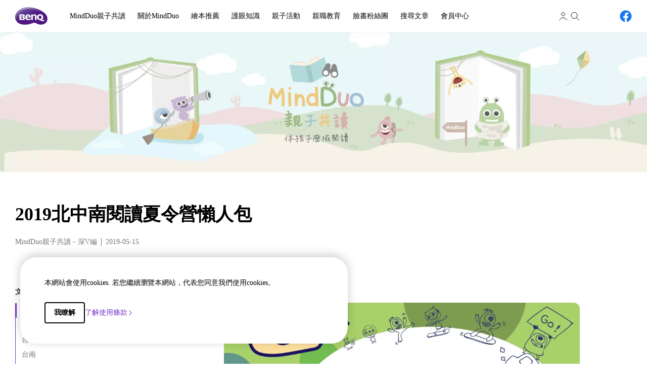

--- FILE ---
content_type: text/html; charset=UTF-8
request_url: https://www.benq.com/zh-tw/reading/mindduo/family-activities/2019-summer-reading-activity.html
body_size: 52004
content:

<!DOCTYPE HTML>
<html lang="zh-TW">
    <head>

    
    <meta http-equiv="content-type" content="text/html, charset=UTF-8"/>
    <title>2019北中南閱讀夏令營懶人包｜BenQ 台灣</title>
    <meta name="description" content="市面上的夏令營玲瑯滿目，想幫孩子找繪本、閱讀相關的夏令營都得費盡心力，沒關係，MindDuo貼心地幫你整理好2019閱讀夏令營懶人包囉！從北到南通通收錄，不管是繪本閱讀、英文繪本學習、寫作、長篇閱讀，還是結合藝術、科學、手作、桌遊的夏令營活動，MindDuo都幫你整理好囉！"/>
    
    

    <meta name="viewport" content="width=device-width, height=device-height, initial-scale=1.0, minimum-scale=1.0"/>
    
    
    
<link rel="stylesheet" href="/apps/edu/clientlibs/plugins/swiper.min.03cb9e794f2f4ec0641b8227f723f4d7.css" type="text/css">
<link rel="stylesheet" href="/etc.clientlibs/common/clientlibs/clientlib-site/functions/external-link.min.9e6366a88cc0a99b52a85d07a81d0cf2.css" type="text/css">
<link rel="stylesheet" href="/apps/edu/clientlibs/clientlib-site.min.ccdee2e56436b442f9de2537bdab0852.css" type="text/css">



    
    
<link rel="stylesheet" href="/etc.clientlibs/common/clientlibs/clientlib-site/g6.min.be774933101cc1ae30ecd8483be50d0d.css" type="text/css">
<link rel="stylesheet" href="/apps/g6/clientlibs/clientlib-site/g6-base.min.66d949096fbd1efe2864577843d92436.css" type="text/css">



    
    
<link rel="stylesheet" href="/apps/g6/clientlibs/clientlib-site/g6-resources.min.007047ac707457e268286bf7e68b2024.css" type="text/css">



    
    
<script src="/apps/g6/clientlibs/clientlib-site/g6-resources.min.35c9d53ec0d59ff3d4739f88b0eedc1d.js"></script>






    
    
    

    
    
    
    


    <!--open graph meta tags -->
    <meta property="og:title" content="2019北中南閱讀夏令營懶人包"/>
    <meta property="og:description"/>
    <meta property="og:type" content="website"/>
    
    
      
        
          <meta property="og:image" content="https://image.benq.com/is/image/benqco/2019-summer-thumbnail?$ResponsivePreset$"/>
          <meta property="og:image:width" content="1024"/>
          <meta property="og:image:height" content="683"/>
        
      
    
    <meta property="og:image:alt"/>
    <meta property="og:url" content="https://www.benq.com/zh-tw/reading/mindduo/family-activities/2019-summer-reading-activity.html"/>
    <meta property="og:site_name" content="BenQ"/>

    <!--twitter meta tags -->
    <meta property="twitter:title" content="2019北中南閱讀夏令營懶人包"/>
    <meta property="twitter:description"/>
    <meta property="twitter:url" content="https://www.benq.com/zh-tw/reading/mindduo/family-activities/2019-summer-reading-activity.html"/>
    <meta property="twitter:site" content="@Benq"/>
    <meta property="twitter:card" content="Summary"/>

    <!-- href lang -->
    
        <link rel="alternate" href="https://www.benq.com/zh-tw/reading/mindduo/family-activities/2019-summer-reading-activity.html" hreflang="zh-tw"/>
    

    <!-- canonical -->
    <link rel="canonical" href="https://www.benq.com/zh-tw/reading/mindduo/family-activities/2019-summer-reading-activity.html"/>
    <!-- custom head code -->
    
        <script type="text/javascript">
;window.NREUM||(NREUM={});NREUM.init={privacy:{cookies_enabled:false},ajax:{deny_list:["bam.nr-data.net"]}};

;NREUM.loader_config={accountID:"4273584",trustKey:"4273584",agentID:"1134403194",licenseKey:"NRJS-b074d6bc38238ad45cf",applicationID:"1134403194"};
;NREUM.info={beacon:"bam.nr-data.net",errorBeacon:"bam.nr-data.net",licenseKey:"NRJS-b074d6bc38238ad45cf",applicationID:"1134403194",sa:1};
;/*! For license information please see nr-loader-full-1.249.0.min.js.LICENSE.txt */
(()=>{var e,t,r={234:(e,t,r)=>{"use strict";r.d(t,{P_:()=>m,Mt:()=>b,C5:()=>s,DL:()=>A,OP:()=>R,lF:()=>C,Yu:()=>_,Dg:()=>v,CX:()=>c,GE:()=>x,sU:()=>j});var n=r(8632),i=r(9567);const a={beacon:n.ce.beacon,errorBeacon:n.ce.errorBeacon,licenseKey:void 0,applicationID:void 0,sa:void 0,queueTime:void 0,applicationTime:void 0,ttGuid:void 0,user:void 0,account:void 0,product:void 0,extra:void 0,jsAttributes:{},userAttributes:void 0,atts:void 0,transactionName:void 0,tNamePlain:void 0},o={};function s(e){if(!e)throw new Error("All info objects require an agent identifier!");if(!o[e])throw new Error("Info for ".concat(e," was never set"));return o[e]}function c(e,t){if(!e)throw new Error("All info objects require an agent identifier!");o[e]=(0,i.D)(t,a);const r=(0,n.ek)(e);r&&(r.info=o[e])}const d=e=>{if(!e||"string"!=typeof e)return!1;try{document.createDocumentFragment().querySelector(e)}catch{return!1}return!0};var u=r(7056),l=r(50);const f="[data-nr-mask]",h=()=>{const e={mask_selector:"*",block_selector:"[data-nr-block]",mask_input_options:{color:!1,date:!1,"datetime-local":!1,email:!1,month:!1,number:!1,range:!1,search:!1,tel:!1,text:!1,time:!1,url:!1,week:!1,textarea:!1,select:!1,password:!0}};return{feature_flags:[],proxy:{assets:void 0,beacon:void 0},privacy:{cookies_enabled:!0},ajax:{deny_list:void 0,block_internal:!0,enabled:!0,harvestTimeSeconds:10,autoStart:!0},distributed_tracing:{enabled:void 0,exclude_newrelic_header:void 0,cors_use_newrelic_header:void 0,cors_use_tracecontext_headers:void 0,allowed_origins:void 0},session:{domain:void 0,expiresMs:u.oD,inactiveMs:u.Hb},ssl:void 0,obfuscate:void 0,jserrors:{enabled:!0,harvestTimeSeconds:10,autoStart:!0},metrics:{enabled:!0,autoStart:!0},page_action:{enabled:!0,harvestTimeSeconds:30,autoStart:!0},page_view_event:{enabled:!0,autoStart:!0},page_view_timing:{enabled:!0,harvestTimeSeconds:30,long_task:!1,autoStart:!0},session_trace:{enabled:!0,harvestTimeSeconds:10,autoStart:!0},harvest:{tooManyRequestsDelay:60},session_replay:{autoStart:!0,enabled:!1,harvestTimeSeconds:60,sampling_rate:50,error_sampling_rate:50,collect_fonts:!1,inline_images:!1,inline_stylesheet:!0,mask_all_inputs:!0,get mask_text_selector(){return e.mask_selector},set mask_text_selector(t){d(t)?e.mask_selector="".concat(t,",").concat(f):""===t||null===t?e.mask_selector=f:(0,l.Z)("An invalid session_replay.mask_selector was provided. '*' will be used.",t)},get block_class(){return"nr-block"},get ignore_class(){return"nr-ignore"},get mask_text_class(){return"nr-mask"},get block_selector(){return e.block_selector},set block_selector(t){d(t)?e.block_selector+=",".concat(t):""!==t&&(0,l.Z)("An invalid session_replay.block_selector was provided and will not be used",t)},get mask_input_options(){return e.mask_input_options},set mask_input_options(t){t&&"object"==typeof t?e.mask_input_options={...t,password:!0}:(0,l.Z)("An invalid session_replay.mask_input_option was provided and will not be used",t)}},spa:{enabled:!0,harvestTimeSeconds:10,autoStart:!0}}},p={},g="All configuration objects require an agent identifier!";function m(e){if(!e)throw new Error(g);if(!p[e])throw new Error("Configuration for ".concat(e," was never set"));return p[e]}function v(e,t){if(!e)throw new Error(g);p[e]=(0,i.D)(t,h());const r=(0,n.ek)(e);r&&(r.init=p[e])}function b(e,t){if(!e)throw new Error(g);var r=m(e);if(r){for(var n=t.split("."),i=0;i<n.length-1;i++)if("object"!=typeof(r=r[n[i]]))return;r=r[n[n.length-1]]}return r}const y={accountID:void 0,trustKey:void 0,agentID:void 0,licenseKey:void 0,applicationID:void 0,xpid:void 0},w={};function A(e){if(!e)throw new Error("All loader-config objects require an agent identifier!");if(!w[e])throw new Error("LoaderConfig for ".concat(e," was never set"));return w[e]}function x(e,t){if(!e)throw new Error("All loader-config objects require an agent identifier!");w[e]=(0,i.D)(t,y);const r=(0,n.ek)(e);r&&(r.loader_config=w[e])}const _=(0,n.mF)().o;var E=r(385),S=r(6818);const D={buildEnv:S.Re,customTransaction:void 0,disabled:!1,distMethod:S.gF,isolatedBacklog:!1,loaderType:void 0,maxBytes:3e4,offset:Math.floor(E._A?.performance?.timeOrigin||E._A?.performance?.timing?.navigationStart||Date.now()),onerror:void 0,origin:""+E._A.location,ptid:void 0,releaseIds:{},session:void 0,xhrWrappable:"function"==typeof E._A.XMLHttpRequest?.prototype?.addEventListener,version:S.q4,denyList:void 0},T={};function R(e){if(!e)throw new Error("All runtime objects require an agent identifier!");if(!T[e])throw new Error("Runtime for ".concat(e," was never set"));return T[e]}function j(e,t){if(!e)throw new Error("All runtime objects require an agent identifier!");T[e]=(0,i.D)(t,D);const r=(0,n.ek)(e);r&&(r.runtime=T[e])}function C(e){return function(e){try{const t=s(e);return!!t.licenseKey&&!!t.errorBeacon&&!!t.applicationID}catch(e){return!1}}(e)}},9567:(e,t,r)=>{"use strict";r.d(t,{D:()=>i});var n=r(50);function i(e,t){try{if(!e||"object"!=typeof e)return(0,n.Z)("Setting a Configurable requires an object as input");if(!t||"object"!=typeof t)return(0,n.Z)("Setting a Configurable requires a model to set its initial properties");const r=Object.create(Object.getPrototypeOf(t),Object.getOwnPropertyDescriptors(t)),a=0===Object.keys(r).length?e:r;for(let o in a)if(void 0!==e[o])try{Array.isArray(e[o])&&Array.isArray(t[o])?r[o]=Array.from(new Set([...e[o],...t[o]])):"object"==typeof e[o]&&"object"==typeof t[o]?r[o]=i(e[o],t[o]):r[o]=e[o]}catch(e){(0,n.Z)("An error occurred while setting a property of a Configurable",e)}return r}catch(e){(0,n.Z)("An error occured while setting a Configurable",e)}}},6818:(e,t,r)=>{"use strict";r.d(t,{Re:()=>i,gF:()=>a,lF:()=>o,q4:()=>n});const n="1.249.0",i="PROD",a="CDN",o="2.0.0-alpha.11"},385:(e,t,r)=>{"use strict";r.d(t,{FN:()=>s,IF:()=>u,Nk:()=>f,Tt:()=>c,_A:()=>a,cv:()=>h,iS:()=>o,il:()=>n,ux:()=>d,v6:()=>i,w1:()=>l});const n="undefined"!=typeof window&&!!window.document,i="undefined"!=typeof WorkerGlobalScope&&("undefined"!=typeof self&&self instanceof WorkerGlobalScope&&self.navigator instanceof WorkerNavigator||"undefined"!=typeof globalThis&&globalThis instanceof WorkerGlobalScope&&globalThis.navigator instanceof WorkerNavigator),a=n?window:"undefined"!=typeof WorkerGlobalScope&&("undefined"!=typeof self&&self instanceof WorkerGlobalScope&&self||"undefined"!=typeof globalThis&&globalThis instanceof WorkerGlobalScope&&globalThis),o=(a?.document?.readyState,Boolean("hidden"===a?.document?.visibilityState)),s=""+a?.location,c=/iPad|iPhone|iPod/.test(a.navigator?.userAgent),d=c&&"undefined"==typeof SharedWorker,u=(()=>{const e=a.navigator?.userAgent?.match(/Firefox[/\s](\d+\.\d+)/);return Array.isArray(e)&&e.length>=2?+e[1]:0})(),l=Boolean(n&&window.document.documentMode),f=!!a.navigator?.sendBeacon,h=Math.floor(a?.performance?.timeOrigin||a?.performance?.timing?.navigationStart||Date.now())},1117:(e,t,r)=>{"use strict";r.d(t,{w:()=>a});var n=r(50);const i={agentIdentifier:"",ee:void 0};class a{constructor(e){try{if("object"!=typeof e)return(0,n.Z)("shared context requires an object as input");this.sharedContext={},Object.assign(this.sharedContext,i),Object.entries(e).forEach((e=>{let[t,r]=e;Object.keys(i).includes(t)&&(this.sharedContext[t]=r)}))}catch(e){(0,n.Z)("An error occured while setting SharedContext",e)}}}},8e3:(e,t,r)=>{"use strict";r.d(t,{L:()=>u,R:()=>c});var n=r(8325),i=r(1284),a=r(4322),o=r(3325);const s={};function c(e,t){const r={staged:!1,priority:o.p[t]||0};d(e),s[e].get(t)||s[e].set(t,r)}function d(e){e&&(s[e]||(s[e]=new Map))}function u(){let e=arguments.length>0&&void 0!==arguments[0]?arguments[0]:"",t=arguments.length>1&&void 0!==arguments[1]?arguments[1]:"feature";if(d(e),!e||!s[e].get(t))return o(t);s[e].get(t).staged=!0;const r=[...s[e]];function o(t){const r=e?n.ee.get(e):n.ee,o=a.X.handlers;if(r.backlog&&o){var s=r.backlog[t],c=o[t];if(c){for(var d=0;s&&d<s.length;++d)l(s[d],c);(0,i.D)(c,(function(e,t){(0,i.D)(t,(function(t,r){r[0].on(e,r[1])}))}))}delete o[t],r.backlog[t]=null,r.emit("drain-"+t,[])}}r.every((e=>{let[t,r]=e;return r.staged}))&&(r.sort(((e,t)=>e[1].priority-t[1].priority)),r.forEach((t=>{let[r]=t;s[e].delete(r),o(r)})))}function l(e,t){var r=e[1];(0,i.D)(t[r],(function(t,r){var n=e[0];if(r[0]===n){var i=r[1],a=e[3],o=e[2];i.apply(a,o)}}))}},8325:(e,t,r)=>{"use strict";r.d(t,{A:()=>c,ee:()=>d});var n=r(8632),i=r(2210),a=r(234);class o{constructor(e){this.contextId=e}}var s=r(3117);const c="nr@context:".concat(s.a),d=function e(t,r){var n={},s={},u={},f=!1;try{f=16===r.length&&(0,a.OP)(r).isolatedBacklog}catch(e){}var h={on:g,addEventListener:g,removeEventListener:function(e,t){var r=n[e];if(!r)return;for(var i=0;i<r.length;i++)r[i]===t&&r.splice(i,1)},emit:function(e,r,n,i,a){!1!==a&&(a=!0);if(d.aborted&&!i)return;t&&a&&t.emit(e,r,n);for(var o=p(n),c=m(e),u=c.length,l=0;l<u;l++)c[l].apply(o,r);var f=b()[s[e]];f&&f.push([h,e,r,o]);return o},get:v,listeners:m,context:p,buffer:function(e,t){const r=b();if(t=t||"feature",h.aborted)return;Object.entries(e||{}).forEach((e=>{let[n,i]=e;s[i]=t,t in r||(r[t]=[])}))},abort:l,aborted:!1,isBuffering:function(e){return!!b()[s[e]]},debugId:r,backlog:f?{}:t&&"object"==typeof t.backlog?t.backlog:{}};return h;function p(e){return e&&e instanceof o?e:e?(0,i.X)(e,c,(()=>new o(c))):new o(c)}function g(e,t){n[e]=m(e).concat(t)}function m(e){return n[e]||[]}function v(t){return u[t]=u[t]||e(h,t)}function b(){return h.backlog}}(void 0,"globalEE"),u=(0,n.fP)();function l(){d.aborted=!0,d.backlog={}}u.ee||(u.ee=d)},5546:(e,t,r)=>{"use strict";r.d(t,{E:()=>n,p:()=>i});var n=r(8325).ee.get("handle");function i(e,t,r,i,a){a?(a.buffer([e],i),a.emit(e,t,r)):(n.buffer([e],i),n.emit(e,t,r))}},4322:(e,t,r)=>{"use strict";r.d(t,{X:()=>a});var n=r(5546);a.on=o;var i=a.handlers={};function a(e,t,r,a){o(a||n.E,i,e,t,r)}function o(e,t,r,i,a){a||(a="feature"),e||(e=n.E);var o=t[a]=t[a]||{};(o[r]=o[r]||[]).push([e,i])}},3239:(e,t,r)=>{"use strict";r.d(t,{bP:()=>s,iz:()=>c,m$:()=>o});var n=r(385);let i=!1,a=!1;try{const e={get passive(){return i=!0,!1},get signal(){return a=!0,!1}};n._A.addEventListener("test",null,e),n._A.removeEventListener("test",null,e)}catch(e){}function o(e,t){return i||a?{capture:!!e,passive:i,signal:t}:!!e}function s(e,t){let r=arguments.length>2&&void 0!==arguments[2]&&arguments[2],n=arguments.length>3?arguments[3]:void 0;window.addEventListener(e,t,o(r,n))}function c(e,t){let r=arguments.length>2&&void 0!==arguments[2]&&arguments[2],n=arguments.length>3?arguments[3]:void 0;document.addEventListener(e,t,o(r,n))}},3117:(e,t,r)=>{"use strict";r.d(t,{a:()=>n});const n=(0,r(4402).Rl)()},4402:(e,t,r)=>{"use strict";r.d(t,{Ht:()=>d,M:()=>c,Rl:()=>o,ky:()=>s});var n=r(385);const i="xxxxxxxx-xxxx-4xxx-yxxx-xxxxxxxxxxxx";function a(e,t){return e?15&e[t]:16*Math.random()|0}function o(){const e=n._A?.crypto||n._A?.msCrypto;let t,r=0;return e&&e.getRandomValues&&(t=e.getRandomValues(new Uint8Array(30))),i.split("").map((e=>"x"===e?a(t,r++).toString(16):"y"===e?(3&a()|8).toString(16):e)).join("")}function s(e){const t=n._A?.crypto||n._A?.msCrypto;let r,i=0;t&&t.getRandomValues&&(r=t.getRandomValues(new Uint8Array(e)));const o=[];for(var s=0;s<e;s++)o.push(a(r,++i).toString(16));return o.join("")}function c(){return s(16)}function d(){return s(32)}},7056:(e,t,r)=>{"use strict";r.d(t,{Bq:()=>n,Hb:()=>a,oD:()=>i});const n="NRBA",i=144e5,a=18e5},7894:(e,t,r)=>{"use strict";function n(){return Math.round(performance.now())}r.d(t,{z:()=>n})},7243:(e,t,r)=>{"use strict";r.d(t,{e:()=>i});var n=r(385);function i(e){if(0===(e||"").indexOf("data:"))return{protocol:"data"};try{const t=new URL(e,location.href),r={port:t.port,hostname:t.hostname,pathname:t.pathname,search:t.search,protocol:t.protocol.slice(0,t.protocol.indexOf(":")),sameOrigin:t.protocol===n._A?.location?.protocol&&t.host===n._A?.location?.host};return r.port&&""!==r.port||("http:"===t.protocol&&(r.port="80"),"https:"===t.protocol&&(r.port="443")),r.pathname&&""!==r.pathname?r.pathname.startsWith("/")||(r.pathname="/".concat(r.pathname)):r.pathname="/",r}catch(e){return{}}}},50:(e,t,r)=>{"use strict";function n(e,t){"function"==typeof console.warn&&(console.warn("New Relic: ".concat(e)),t&&console.warn(t))}r.d(t,{Z:()=>n})},2825:(e,t,r)=>{"use strict";r.d(t,{N:()=>u,T:()=>l});var n=r(8325),i=r(5546),a=r(3325),o=r(385);const s="newrelic";const c={stn:[a.D.sessionTrace],err:[a.D.jserrors,a.D.metrics],ins:[a.D.pageAction],spa:[a.D.spa],sr:[a.D.sessionReplay,a.D.sessionTrace]},d=new Set;function u(e,t){const r=n.ee.get(t);e&&"object"==typeof e&&(d.has(t)||(Object.entries(e).forEach((e=>{let[t,n]=e;c[t]?c[t].forEach((e=>{n?(0,i.p)("feat-"+t,[],void 0,e,r):(0,i.p)("block-"+t,[],void 0,e,r),(0,i.p)("rumresp-"+t,[Boolean(n)],void 0,e,r)})):n&&(0,i.p)("feat-"+t,[],void 0,void 0,r),l[t]=Boolean(n)})),Object.keys(c).forEach((e=>{void 0===l[e]&&(c[e]?.forEach((t=>(0,i.p)("rumresp-"+e,[!1],void 0,t,r))),l[e]=!1)})),d.add(t),function(){let e=arguments.length>0&&void 0!==arguments[0]?arguments[0]:{};try{o._A.dispatchEvent(new CustomEvent(s,{detail:e}))}catch(e){}}({loaded:!0})))}const l={}},2210:(e,t,r)=>{"use strict";r.d(t,{X:()=>i});var n=Object.prototype.hasOwnProperty;function i(e,t,r){if(n.call(e,t))return e[t];var i=r();if(Object.defineProperty&&Object.keys)try{return Object.defineProperty(e,t,{value:i,writable:!0,enumerable:!1}),i}catch(e){}return e[t]=i,i}},1284:(e,t,r)=>{"use strict";r.d(t,{D:()=>n});const n=(e,t)=>Object.entries(e||{}).map((e=>{let[r,n]=e;return t(r,n)}))},4351:(e,t,r)=>{"use strict";r.d(t,{P:()=>a});var n=r(8325);const i=()=>{const e=new WeakSet;return(t,r)=>{if("object"==typeof r&&null!==r){if(e.has(r))return;e.add(r)}return r}};function a(e){try{return JSON.stringify(e,i())}catch(e){try{n.ee.emit("internal-error",[e])}catch(e){}}}},3960:(e,t,r)=>{"use strict";r.d(t,{KB:()=>o,b2:()=>a});var n=r(3239);function i(){return"undefined"==typeof document||"complete"===document.readyState}function a(e,t){if(i())return e();(0,n.bP)("load",e,t)}function o(e){if(i())return e();(0,n.iz)("DOMContentLoaded",e)}},8632:(e,t,r)=>{"use strict";r.d(t,{EZ:()=>u,ce:()=>a,ek:()=>d,fP:()=>o,gG:()=>l,h5:()=>c,mF:()=>s});var n=r(7894),i=r(385);const a={beacon:"bam.nr-data.net",errorBeacon:"bam.nr-data.net"};function o(){return i._A.NREUM||(i._A.NREUM={}),void 0===i._A.newrelic&&(i._A.newrelic=i._A.NREUM),i._A.NREUM}function s(){let e=o();return e.o||(e.o={ST:i._A.setTimeout,SI:i._A.setImmediate,CT:i._A.clearTimeout,XHR:i._A.XMLHttpRequest,REQ:i._A.Request,EV:i._A.Event,PR:i._A.Promise,MO:i._A.MutationObserver,FETCH:i._A.fetch}),e}function c(e,t){let r=o();r.initializedAgents??={},t.initializedAt={ms:(0,n.z)(),date:new Date},r.initializedAgents[e]=t}function d(e){let t=o();return t.initializedAgents?.[e]}function u(e,t){o()[e]=t}function l(){return function(){let e=o();const t=e.info||{};e.info={beacon:a.beacon,errorBeacon:a.errorBeacon,...t}}(),function(){let e=o();const t=e.init||{};e.init={...t}}(),s(),function(){let e=o();const t=e.loader_config||{};e.loader_config={...t}}(),o()}},7956:(e,t,r)=>{"use strict";r.d(t,{N:()=>i});var n=r(3239);function i(e){let t=arguments.length>1&&void 0!==arguments[1]&&arguments[1],r=arguments.length>2?arguments[2]:void 0,i=arguments.length>3?arguments[3]:void 0;(0,n.iz)("visibilitychange",(function(){if(t)return void("hidden"===document.visibilityState&&e());e(document.visibilityState)}),r,i)}},1214:(e,t,r)=>{"use strict";r.d(t,{em:()=>b,u5:()=>T,QU:()=>C,Kf:()=>N});var n=r(8325),i=r(3117);const a="nr@original:".concat(i.a);var o=Object.prototype.hasOwnProperty,s=!1;function c(e,t){return e||(e=n.ee),r.inPlace=function(e,t,n,i,a){n||(n="");const o="-"===n.charAt(0);for(let s=0;s<t.length;s++){const c=t[s],d=e[c];u(d)||(e[c]=r(d,o?c+n:n,i,c,a))}},r.flag=a,r;function r(t,r,n,s,c){return u(t)?t:(r||(r=""),nrWrapper[a]=t,function(e,t,r){if(Object.defineProperty&&Object.keys)try{return Object.keys(e).forEach((function(r){Object.defineProperty(t,r,{get:function(){return e[r]},set:function(t){return e[r]=t,t}})})),t}catch(e){d([e],r)}for(var n in e)o.call(e,n)&&(t[n]=e[n])}(t,nrWrapper,e),nrWrapper);function nrWrapper(){var a,o,u,l;try{o=this,a=[...arguments],u="function"==typeof n?n(a,o):n||{}}catch(t){d([t,"",[a,o,s],u],e)}i(r+"start",[a,o,s],u,c);try{return l=t.apply(o,a)}catch(e){throw i(r+"err",[a,o,e],u,c),e}finally{i(r+"end",[a,o,l],u,c)}}}function i(r,n,i,a){if(!s||t){var o=s;s=!0;try{e.emit(r,n,i,t,a)}catch(t){d([t,r,n,i],e)}s=o}}}function d(e,t){t||(t=n.ee);try{t.emit("internal-error",e)}catch(e){}}function u(e){return!(e&&"function"==typeof e&&e.apply&&!e[a])}var l=r(2210),f=r(385);const h={},p=f._A.XMLHttpRequest,g="addEventListener",m="removeEventListener",v="nr@wrapped:".concat(n.A);function b(e){var t=function(e){return(e||n.ee).get("events")}(e);if(h[t.debugId]++)return t;h[t.debugId]=1;var r=c(t,!0);function i(e){r.inPlace(e,[g,m],"-",a)}function a(e,t){return e[1]}return"getPrototypeOf"in Object&&(f.il&&y(document,i),y(f._A,i),y(p.prototype,i)),t.on(g+"-start",(function(e,t){var n=e[1];if(null!==n&&("function"==typeof n||"object"==typeof n)){var i=(0,l.X)(n,v,(function(){var e={object:function(){if("function"!=typeof n.handleEvent)return;return n.handleEvent.apply(n,arguments)},function:n}[typeof n];return e?r(e,"fn-",null,e.name||"anonymous"):n}));this.wrapped=e[1]=i}})),t.on(m+"-start",(function(e){e[1]=this.wrapped||e[1]})),t}function y(e,t){let r=e;for(;"object"==typeof r&&!Object.prototype.hasOwnProperty.call(r,g);)r=Object.getPrototypeOf(r);for(var n=arguments.length,i=new Array(n>2?n-2:0),a=2;a<n;a++)i[a-2]=arguments[a];r&&t(r,...i)}var w="fetch-",A=w+"body-",x=["arrayBuffer","blob","json","text","formData"],_=f._A.Request,E=f._A.Response,S="prototype";const D={};function T(e){const t=function(e){return(e||n.ee).get("fetch")}(e);if(!(_&&E&&f._A.fetch))return t;if(D[t.debugId]++)return t;function r(e,r,i){var a=e[r];"function"==typeof a&&(e[r]=function(){var e,r=[...arguments],o={};t.emit(i+"before-start",[r],o),o[n.A]&&o[n.A].dt&&(e=o[n.A].dt);var s=a.apply(this,r);return t.emit(i+"start",[r,e],s),s.then((function(e){return t.emit(i+"end",[null,e],s),e}),(function(e){throw t.emit(i+"end",[e],s),e}))})}return D[t.debugId]=1,x.forEach((e=>{r(_[S],e,A),r(E[S],e,A)})),r(f._A,"fetch",w),t.on(w+"end",(function(e,r){var n=this;if(r){var i=r.headers.get("content-length");null!==i&&(n.rxSize=i),t.emit(w+"done",[null,r],n)}else t.emit(w+"done",[e],n)})),t}const R={},j=["pushState","replaceState"];function C(e){const t=function(e){return(e||n.ee).get("history")}(e);return!f.il||R[t.debugId]++||(R[t.debugId]=1,c(t).inPlace(window.history,j,"-")),t}var P=r(3239);var O=r(50);const k={},I=["open","send"];function N(e){var t=e||n.ee;const r=function(e){return(e||n.ee).get("xhr")}(t);if(k[r.debugId]++)return r;k[r.debugId]=1,b(t);var i=c(r),a=f._A.XMLHttpRequest,o=f._A.MutationObserver,s=f._A.Promise,d=f._A.setInterval,u="readystatechange",l=["onload","onerror","onabort","onloadstart","onloadend","onprogress","ontimeout"],h=[],p=f._A.XMLHttpRequest=function(e){const t=new a(e),n=r.context(t);try{r.emit("new-xhr",[t],n),t.addEventListener(u,(o=n,function(){var e=this;e.readyState>3&&!o.resolved&&(o.resolved=!0,r.emit("xhr-resolved",[],e)),i.inPlace(e,l,"fn-",A)}),(0,P.m$)(!1))}catch(e){(0,O.Z)("An error occurred while intercepting XHR",e);try{r.emit("internal-error",[e])}catch(e){}}var o;return t};function g(e,t){i.inPlace(t,["onreadystatechange"],"fn-",A)}if(function(e,t){for(var r in e)t[r]=e[r]}(a,p),p.prototype=a.prototype,i.inPlace(p.prototype,I,"-xhr-",A),r.on("send-xhr-start",(function(e,t){g(e,t),function(e){h.push(e),o&&(m?m.then(w):d?d(w):(v=-v,y.data=v))}(t)})),r.on("open-xhr-start",g),o){var m=s&&s.resolve();if(!d&&!s){var v=1,y=document.createTextNode(v);new o(w).observe(y,{characterData:!0})}}else t.on("fn-end",(function(e){e[0]&&e[0].type===u||w()}));function w(){for(var e=0;e<h.length;e++)g(0,h[e]);h.length&&(h=[])}function A(e,t){return t}return r}},7825:(e,t,r)=>{"use strict";r.d(t,{t:()=>n});const n=r(3325).D.ajax},6660:(e,t,r)=>{"use strict";r.d(t,{t:()=>n});const n=r(3325).D.jserrors},3081:(e,t,r)=>{"use strict";r.d(t,{gF:()=>a,mY:()=>i,t9:()=>n,vz:()=>s,xS:()=>o});const n=r(3325).D.metrics,i="sm",a="cm",o="storeSupportabilityMetrics",s="storeEventMetrics"},4649:(e,t,r)=>{"use strict";r.d(t,{t:()=>n});const n=r(3325).D.pageAction},7633:(e,t,r)=>{"use strict";r.d(t,{t:()=>n});const n=r(3325).D.pageViewEvent},9251:(e,t,r)=>{"use strict";r.d(t,{t:()=>n});const n=r(3325).D.pageViewTiming},7144:(e,t,r)=>{"use strict";r.d(t,{t:()=>n});const n=r(3325).D.sessionReplay},3614:(e,t,r)=>{"use strict";r.d(t,{BST_RESOURCE:()=>i,END:()=>s,FEATURE_NAME:()=>n,FN_END:()=>d,FN_START:()=>c,PUSH_STATE:()=>u,RESOURCE:()=>a,START:()=>o});const n=r(3325).D.sessionTrace,i="bstResource",a="resource",o="-start",s="-end",c="fn"+o,d="fn"+s,u="pushState"},5938:(e,t,r)=>{"use strict";r.d(t,{W:()=>i});var n=r(8325);class i{constructor(e,t,r){this.agentIdentifier=e,this.aggregator=t,this.ee=n.ee.get(e),this.featureName=r,this.blocked=!1}}},7530:(e,t,r)=>{"use strict";r.d(t,{j:()=>b});var n=r(3325),i=r(234),a=r(5546),o=r(8325),s=r(7894),c=r(8e3),d=r(3960),u=r(385),l=r(50),f=r(3081),h=r(8632);function p(){const e=(0,h.gG)();["setErrorHandler","finished","addToTrace","addRelease","addPageAction","setCurrentRouteName","setPageViewName","setCustomAttribute","interaction","noticeError","setUserId","setApplicationVersion","start","recordReplay","pauseReplay"].forEach((t=>{e[t]=function(){for(var r=arguments.length,n=new Array(r),i=0;i<r;i++)n[i]=arguments[i];return function(t){for(var r=arguments.length,n=new Array(r>1?r-1:0),i=1;i<r;i++)n[i-1]=arguments[i];let a=[];return Object.values(e.initializedAgents).forEach((e=>{e.exposed&&e.api[t]&&a.push(e.api[t](...n))})),a.length>1?a:a[0]}(t,...n)}}))}var g=r(2825);const m=e=>{const t=e.startsWith("http");e+="/",r.p=t?e:"https://"+e};let v=!1;function b(e){let t=arguments.length>1&&void 0!==arguments[1]?arguments[1]:{},b=arguments.length>2?arguments[2]:void 0,y=arguments.length>3?arguments[3]:void 0,{init:w,info:A,loader_config:x,runtime:_={loaderType:b},exposed:E=!0}=t;const S=(0,h.gG)();A||(w=S.init,A=S.info,x=S.loader_config),(0,i.Dg)(e.agentIdentifier,w||{}),(0,i.GE)(e.agentIdentifier,x||{}),A.jsAttributes??={},u.v6&&(A.jsAttributes.isWorker=!0),(0,i.CX)(e.agentIdentifier,A);const D=(0,i.P_)(e.agentIdentifier),T=[A.beacon,A.errorBeacon];v||(D.proxy.assets&&(m(D.proxy.assets),T.push(D.proxy.assets)),D.proxy.beacon&&T.push(D.proxy.beacon),p(),(0,h.EZ)("activatedFeatures",g.T)),_.denyList=[...D.ajax.deny_list||[],...D.ajax.block_internal?T:[]],(0,i.sU)(e.agentIdentifier,_),void 0===e.api&&(e.api=function(e,t){t||(0,c.R)(e,"api");const h={};var p=o.ee.get(e),g=p.get("tracer"),m="api-",v=m+"ixn-";function b(t,r,n,a){const o=(0,i.C5)(e);return null===r?delete o.jsAttributes[t]:(0,i.CX)(e,{...o,jsAttributes:{...o.jsAttributes,[t]:r}}),A(m,n,!0,a||null===r?"session":void 0)(t,r)}function y(){}["setErrorHandler","finished","addToTrace","addRelease"].forEach((e=>{h[e]=A(m,e,!0,"api")})),h.addPageAction=A(m,"addPageAction",!0,n.D.pageAction),h.setCurrentRouteName=A(m,"routeName",!0,n.D.spa),h.setPageViewName=function(t,r){if("string"==typeof t)return"/"!==t.charAt(0)&&(t="/"+t),(0,i.OP)(e).customTransaction=(r||"http://custom.transaction")+t,A(m,"setPageViewName",!0)()},h.setCustomAttribute=function(e,t){let r=arguments.length>2&&void 0!==arguments[2]&&arguments[2];if("string"==typeof e){if(["string","number","boolean"].includes(typeof t)||null===t)return b(e,t,"setCustomAttribute",r);(0,l.Z)("Failed to execute setCustomAttribute.\nNon-null value must be a string, number or boolean type, but a type of <".concat(typeof t,"> was provided."))}else(0,l.Z)("Failed to execute setCustomAttribute.\nName must be a string type, but a type of <".concat(typeof e,"> was provided."))},h.setUserId=function(e){if("string"==typeof e||null===e)return b("enduser.id",e,"setUserId",!0);(0,l.Z)("Failed to execute setUserId.\nNon-null value must be a string type, but a type of <".concat(typeof e,"> was provided."))},h.setApplicationVersion=function(e){if("string"==typeof e||null===e)return b("application.version",e,"setApplicationVersion",!1);(0,l.Z)("Failed to execute setApplicationVersion. Expected <String | null>, but got <".concat(typeof e,">."))},h.start=e=>{try{const t=e?"defined":"undefined";(0,a.p)(f.xS,["API/start/".concat(t,"/called")],void 0,n.D.metrics,p);const r=Object.values(n.D);if(void 0===e)e=r;else{if((e=Array.isArray(e)&&e.length?e:[e]).some((e=>!r.includes(e))))return(0,l.Z)("Invalid feature name supplied. Acceptable feature names are: ".concat(r));e.includes(n.D.pageViewEvent)||e.push(n.D.pageViewEvent)}e.forEach((e=>{p.emit("".concat(e,"-opt-in"))}))}catch(e){(0,l.Z)("An unexpected issue occurred",e)}},h.recordReplay=function(){(0,a.p)(f.xS,["API/recordReplay/called"],void 0,n.D.metrics,p),(0,a.p)("recordReplay",[],void 0,n.D.sessionReplay,p)},h.pauseReplay=function(){(0,a.p)(f.xS,["API/pauseReplay/called"],void 0,n.D.metrics,p),(0,a.p)("pauseReplay",[],void 0,n.D.sessionReplay,p)},h.interaction=function(){return(new y).get()};var w=y.prototype={createTracer:function(e,t){var r={},i=this,o="function"==typeof t;return(0,a.p)(f.xS,["API/createTracer/called"],void 0,n.D.metrics,p),(0,a.p)(v+"tracer",[(0,s.z)(),e,r],i,n.D.spa,p),function(){if(g.emit((o?"":"no-")+"fn-start",[(0,s.z)(),i,o],r),o)try{return t.apply(this,arguments)}catch(e){throw g.emit("fn-err",[arguments,this,e],r),e}finally{g.emit("fn-end",[(0,s.z)()],r)}}}};function A(e,t,r,i){return function(){return(0,a.p)(f.xS,["API/"+t+"/called"],void 0,n.D.metrics,p),i&&(0,a.p)(e+t,[(0,s.z)(),...arguments],r?null:this,i,p),r?void 0:this}}function x(){r.e(63).then(r.bind(r,7438)).then((t=>{let{setAPI:r}=t;r(e),(0,c.L)(e,"api")})).catch((()=>(0,l.Z)("Downloading runtime APIs failed...")))}return["actionText","setName","setAttribute","save","ignore","onEnd","getContext","end","get"].forEach((e=>{w[e]=A(v,e,void 0,n.D.spa)})),h.noticeError=function(e,t){"string"==typeof e&&(e=new Error(e)),(0,a.p)(f.xS,["API/noticeError/called"],void 0,n.D.metrics,p),(0,a.p)("err",[e,(0,s.z)(),!1,t],void 0,n.D.jserrors,p)},u.il?(0,d.b2)((()=>x()),!0):x(),h}(e.agentIdentifier,y)),void 0===e.exposed&&(e.exposed=E),v=!0}},1926:(e,t,r)=>{r.nc=(()=>{try{return document?.currentScript?.nonce}catch(e){}return""})()},3325:(e,t,r)=>{"use strict";r.d(t,{D:()=>n,p:()=>i});const n={ajax:"ajax",jserrors:"jserrors",metrics:"metrics",pageAction:"page_action",pageViewEvent:"page_view_event",pageViewTiming:"page_view_timing",sessionReplay:"session_replay",sessionTrace:"session_trace",spa:"spa"},i={[n.pageViewEvent]:1,[n.pageViewTiming]:2,[n.metrics]:3,[n.jserrors]:4,[n.ajax]:5,[n.sessionTrace]:6,[n.pageAction]:7,[n.spa]:8,[n.sessionReplay]:9}}},n={};function i(e){var t=n[e];if(void 0!==t)return t.exports;var a=n[e]={exports:{}};return r[e](a,a.exports,i),a.exports}i.m=r,i.d=(e,t)=>{for(var r in t)i.o(t,r)&&!i.o(e,r)&&Object.defineProperty(e,r,{enumerable:!0,get:t[r]})},i.f={},i.e=e=>Promise.all(Object.keys(i.f).reduce(((t,r)=>(i.f[r](e,t),t)),[])),i.u=e=>({63:"nr-full",110:"nr-full-compressor",379:"nr-full-recorder"}[e]+"-1.249.0.min.js"),i.o=(e,t)=>Object.prototype.hasOwnProperty.call(e,t),e={},t="NRBA-1.249.0.PROD:",i.l=(r,n,a,o)=>{if(e[r])e[r].push(n);else{var s,c;if(void 0!==a)for(var d=document.getElementsByTagName("script"),u=0;u<d.length;u++){var l=d[u];if(l.getAttribute("src")==r||l.getAttribute("data-webpack")==t+a){s=l;break}}if(!s){c=!0;var f={63:"sha512-6SDqF6rtYgQGU8n/AB/KNoGAtnScuRXs33iIg2k8vAeSoCxB9zBs5oD5kgKn1/TE6hwPINDK6Iag3Olw7m9neA==",379:"sha512-ieiEerUXfEKXwb+MZoyRDaYgftJLBlM773GS1acP/SOj1LWwntf8fOB8psncZSW2hNp6wO77OEV3phXMhQQNVQ==",110:"sha512-ASvNmzZg3ystVYtJ5V7JpTLlOPjrqtDYHF5iYO3HfPn8AK/iVqkSFfKXUhyGfL+IUdCxMHf4U5aC+IZAbXCxVg=="};(s=document.createElement("script")).charset="utf-8",s.timeout=120,i.nc&&s.setAttribute("nonce",i.nc),s.setAttribute("data-webpack",t+a),s.src=r,0!==s.src.indexOf(window.location.origin+"/")&&(s.crossOrigin="anonymous"),f[o]&&(s.integrity=f[o])}e[r]=[n];var h=(t,n)=>{s.onerror=s.onload=null,clearTimeout(p);var i=e[r];if(delete e[r],s.parentNode&&s.parentNode.removeChild(s),i&&i.forEach((e=>e(n))),t)return t(n)},p=setTimeout(h.bind(null,void 0,{type:"timeout",target:s}),12e4);s.onerror=h.bind(null,s.onerror),s.onload=h.bind(null,s.onload),c&&document.head.appendChild(s)}},i.r=e=>{"undefined"!=typeof Symbol&&Symbol.toStringTag&&Object.defineProperty(e,Symbol.toStringTag,{value:"Module"}),Object.defineProperty(e,"__esModule",{value:!0})},i.p="https://js-agent.newrelic.com/",(()=>{var e={29:0,789:0};i.f.j=(t,r)=>{var n=i.o(e,t)?e[t]:void 0;if(0!==n)if(n)r.push(n[2]);else{var a=new Promise(((r,i)=>n=e[t]=[r,i]));r.push(n[2]=a);var o=i.p+i.u(t),s=new Error;i.l(o,(r=>{if(i.o(e,t)&&(0!==(n=e[t])&&(e[t]=void 0),n)){var a=r&&("load"===r.type?"missing":r.type),o=r&&r.target&&r.target.src;s.message="Loading chunk "+t+" failed.\n("+a+": "+o+")",s.name="ChunkLoadError",s.type=a,s.request=o,n[1](s)}}),"chunk-"+t,t)}};var t=(t,r)=>{var n,a,[o,s,c]=r,d=0;if(o.some((t=>0!==e[t]))){for(n in s)i.o(s,n)&&(i.m[n]=s[n]);if(c)c(i)}for(t&&t(r);d<o.length;d++)a=o[d],i.o(e,a)&&e[a]&&e[a][0](),e[a]=0},r=self["webpackChunk:NRBA-1.249.0.PROD"]=self["webpackChunk:NRBA-1.249.0.PROD"]||[];r.forEach(t.bind(null,0)),r.push=t.bind(null,r.push.bind(r))})(),(()=>{"use strict";i(1926);var e=i(50);class t{#e(e){return"Call to agent api ".concat(e," failed. The agent is not currently initialized.")}addPageAction(t,r){(0,e.Z)(this.#e("addPageAction"))}setPageViewName(t,r){(0,e.Z)(this.#e("setPageViewName"))}setCustomAttribute(t,r,n){(0,e.Z)(this.#e("setCustomAttribute"))}noticeError(t,r){(0,e.Z)(this.#e("noticeError"))}setUserId(t){(0,e.Z)(this.#e("setUserId"))}setApplicationVersion(t){(0,e.Z)(this.#e("setApplicationVersion"))}setErrorHandler(t){(0,e.Z)(this.#e("setErrorHandler"))}finished(t){(0,e.Z)(this.#e("finished"))}addRelease(t,r){(0,e.Z)(this.#e("addRelease"))}start(t){(0,e.Z)(this.#e("start"))}recordReplay(){(0,e.Z)(this.#e("recordReplay"))}pauseReplay(){(0,e.Z)(this.#e("pauseReplay"))}}var r=i(3325),n=i(234);const a=Object.values(r.D);function o(e){const t={};return a.forEach((r=>{t[r]=function(e,t){return!1!==(0,n.Mt)(t,"".concat(e,".enabled"))}(r,e)})),t}var s=i(7530);var c=i(8e3),d=i(5938),u=i(3960),l=i(385);class f extends d.W{constructor(e,t,r){let i=!(arguments.length>3&&void 0!==arguments[3])||arguments[3];super(e,t,r),this.auto=i,this.abortHandler=void 0,this.featAggregate=void 0,this.onAggregateImported=void 0,!1===(0,n.Mt)(this.agentIdentifier,"".concat(this.featureName,".autoStart"))&&(this.auto=!1),this.auto&&(0,c.R)(e,r)}importAggregator(){let t=arguments.length>0&&void 0!==arguments[0]?arguments[0]:{};if(this.featAggregate)return;if(!this.auto)return void this.ee.on("".concat(this.featureName,"-opt-in"),(()=>{(0,c.R)(this.agentIdentifier,this.featureName),this.auto=!0,this.importAggregator()}));const r=l.il&&!0===(0,n.Mt)(this.agentIdentifier,"privacy.cookies_enabled");let a;this.onAggregateImported=new Promise((e=>{a=e}));const o=async()=>{let n;try{if(r){const{setupAgentSession:e}=await i.e(63).then(i.bind(i,3228));n=e(this.agentIdentifier)}}catch(t){(0,e.Z)("A problem occurred when starting up session manager. This page will not start or extend any session.",t)}try{if(!this.shouldImportAgg(this.featureName,n))return(0,c.L)(this.agentIdentifier,this.featureName),void a(!1);const{lazyFeatureLoader:e}=await i.e(63).then(i.bind(i,8582)),{Aggregate:r}=await e(this.featureName,"aggregate");this.featAggregate=new r(this.agentIdentifier,this.aggregator,t),a(!0)}catch(t){(0,e.Z)("Downloading and initializing ".concat(this.featureName," failed..."),t),this.abortHandler?.(),(0,c.L)(this.agentIdentifier,this.featureName),a(!1)}};l.il?(0,u.b2)((()=>o()),!0):o()}shouldImportAgg(e,t){return e!==r.D.sessionReplay||!!n.Yu.MO&&(!1!==(0,n.Mt)(this.agentIdentifier,"session_trace.enabled")&&(!!t?.isNew||!!t?.state.sessionReplayMode))}}var h=i(7633);class p extends f{static featureName=h.t;constructor(e,t){let r=!(arguments.length>2&&void 0!==arguments[2])||arguments[2];super(e,t,h.t,r),this.importAggregator()}}var g=i(1117),m=i(1284);class v extends g.w{constructor(e){super(e),this.aggregatedData={}}store(e,t,r,n,i){var a=this.getBucket(e,t,r,i);return a.metrics=function(e,t){t||(t={count:0});return t.count+=1,(0,m.D)(e,(function(e,r){t[e]=b(r,t[e])})),t}(n,a.metrics),a}merge(e,t,r,n,i){var a=this.getBucket(e,t,n,i);if(a.metrics){var o=a.metrics;o.count+=r.count,(0,m.D)(r,(function(e,t){if("count"!==e){var n=o[e],i=r[e];i&&!i.c?o[e]=b(i.t,n):o[e]=function(e,t){if(!t)return e;t.c||(t=y(t.t));return t.min=Math.min(e.min,t.min),t.max=Math.max(e.max,t.max),t.t+=e.t,t.sos+=e.sos,t.c+=e.c,t}(i,o[e])}}))}else a.metrics=r}storeMetric(e,t,r,n){var i=this.getBucket(e,t,r);return i.stats=b(n,i.stats),i}getBucket(e,t,r,n){this.aggregatedData[e]||(this.aggregatedData[e]={});var i=this.aggregatedData[e][t];return i||(i=this.aggregatedData[e][t]={params:r||{}},n&&(i.custom=n)),i}get(e,t){return t?this.aggregatedData[e]&&this.aggregatedData[e][t]:this.aggregatedData[e]}take(e){for(var t={},r="",n=!1,i=0;i<e.length;i++)t[r=e[i]]=w(this.aggregatedData[r]),t[r].length&&(n=!0),delete this.aggregatedData[r];return n?t:null}}function b(e,t){return null==e?function(e){e?e.c++:e={c:1};return e}(t):t?(t.c||(t=y(t.t)),t.c+=1,t.t+=e,t.sos+=e*e,e>t.max&&(t.max=e),e<t.min&&(t.min=e),t):{t:e}}function y(e){return{t:e,min:e,max:e,sos:e*e,c:1}}function w(e){return"object"!=typeof e?[]:(0,m.D)(e,A)}function A(e,t){return t}var x=i(8632),_=i(4402),E=i(4351);var S=i(5546),D=i(7956),T=i(3239),R=i(7894),j=i(9251);class C extends f{static featureName=j.t;constructor(e,t){let r=!(arguments.length>2&&void 0!==arguments[2])||arguments[2];super(e,t,j.t,r),l.il&&((0,D.N)((()=>(0,S.p)("docHidden",[(0,R.z)()],void 0,j.t,this.ee)),!0),(0,T.bP)("pagehide",(()=>(0,S.p)("winPagehide",[(0,R.z)()],void 0,j.t,this.ee))),this.importAggregator())}}var P=i(3081);class O extends f{static featureName=P.t9;constructor(e,t){let r=!(arguments.length>2&&void 0!==arguments[2])||arguments[2];super(e,t,P.t9,r),this.importAggregator()}}var k=i(6660);class I{constructor(e,t,r,n){this.name="UncaughtError",this.message=e,this.sourceURL=t,this.line=r,this.column=n}}class N extends f{static featureName=k.t;#t=new Set;constructor(e,t){let n=!(arguments.length>2&&void 0!==arguments[2])||arguments[2];super(e,t,k.t,n);try{this.removeOnAbort=new AbortController}catch(e){}this.ee.on("fn-err",((e,t,n)=>{this.abortHandler&&!this.#t.has(n)&&(this.#t.add(n),(0,S.p)("err",[this.#r(n),(0,R.z)()],void 0,r.D.jserrors,this.ee))})),this.ee.on("internal-error",(e=>{this.abortHandler&&(0,S.p)("ierr",[this.#r(e),(0,R.z)(),!0],void 0,r.D.jserrors,this.ee)})),l._A.addEventListener("unhandledrejection",(e=>{this.abortHandler&&(0,S.p)("err",[this.#n(e),(0,R.z)(),!1,{unhandledPromiseRejection:1}],void 0,r.D.jserrors,this.ee)}),(0,T.m$)(!1,this.removeOnAbort?.signal)),l._A.addEventListener("error",(e=>{this.abortHandler&&(this.#t.has(e.error)?this.#t.delete(e.error):(0,S.p)("err",[this.#i(e),(0,R.z)()],void 0,r.D.jserrors,this.ee))}),(0,T.m$)(!1,this.removeOnAbort?.signal)),this.abortHandler=this.#a,this.importAggregator()}#a(){this.removeOnAbort?.abort(),this.#t.clear(),this.abortHandler=void 0}#r(e){return e instanceof Error?e:void 0!==e?.message?new I(e.message,e.filename||e.sourceURL,e.lineno||e.line,e.colno||e.col):new I("string"==typeof e?e:(0,E.P)(e))}#n(e){let t="Unhandled Promise Rejection: ";if(e?.reason instanceof Error)try{return e.reason.message=t+e.reason.message,e.reason}catch(t){return e.reason}if(void 0===e.reason)return new I(t);const r=this.#r(e.reason);return r.message=t+r.message,r}#i(e){return e.error instanceof Error?e.error:new I(e.message,e.filename,e.lineno,e.colno)}}var H=i(2210);let M=1;const z="nr@id";function L(e){const t=typeof e;return!e||"object"!==t&&"function"!==t?-1:e===l._A?0:(0,H.X)(e,z,(function(){return M++}))}function Z(e){if("string"==typeof e&&e.length)return e.length;if("object"==typeof e){if("undefined"!=typeof ArrayBuffer&&e instanceof ArrayBuffer&&e.byteLength)return e.byteLength;if("undefined"!=typeof Blob&&e instanceof Blob&&e.size)return e.size;if(!("undefined"!=typeof FormData&&e instanceof FormData))try{return(0,E.P)(e).length}catch(e){return}}}var U=i(1214),B=i(7243);class F{constructor(e){this.agentIdentifier=e}generateTracePayload(e){if(!this.shouldGenerateTrace(e))return null;var t=(0,n.DL)(this.agentIdentifier);if(!t)return null;var r=(t.accountID||"").toString()||null,i=(t.agentID||"").toString()||null,a=(t.trustKey||"").toString()||null;if(!r||!i)return null;var o=(0,_.M)(),s=(0,_.Ht)(),c=Date.now(),d={spanId:o,traceId:s,timestamp:c};return(e.sameOrigin||this.isAllowedOrigin(e)&&this.useTraceContextHeadersForCors())&&(d.traceContextParentHeader=this.generateTraceContextParentHeader(o,s),d.traceContextStateHeader=this.generateTraceContextStateHeader(o,c,r,i,a)),(e.sameOrigin&&!this.excludeNewrelicHeader()||!e.sameOrigin&&this.isAllowedOrigin(e)&&this.useNewrelicHeaderForCors())&&(d.newrelicHeader=this.generateTraceHeader(o,s,c,r,i,a)),d}generateTraceContextParentHeader(e,t){return"00-"+t+"-"+e+"-01"}generateTraceContextStateHeader(e,t,r,n,i){return i+"@nr=0-1-"+r+"-"+n+"-"+e+"----"+t}generateTraceHeader(e,t,r,n,i,a){if(!("function"==typeof l._A?.btoa))return null;var o={v:[0,1],d:{ty:"Browser",ac:n,ap:i,id:e,tr:t,ti:r}};return a&&n!==a&&(o.d.tk=a),btoa((0,E.P)(o))}shouldGenerateTrace(e){return this.isDtEnabled()&&this.isAllowedOrigin(e)}isAllowedOrigin(e){var t=!1,r={};if((0,n.Mt)(this.agentIdentifier,"distributed_tracing")&&(r=(0,n.P_)(this.agentIdentifier).distributed_tracing),e.sameOrigin)t=!0;else if(r.allowed_origins instanceof Array)for(var i=0;i<r.allowed_origins.length;i++){var a=(0,B.e)(r.allowed_origins[i]);if(e.hostname===a.hostname&&e.protocol===a.protocol&&e.port===a.port){t=!0;break}}return t}isDtEnabled(){var e=(0,n.Mt)(this.agentIdentifier,"distributed_tracing");return!!e&&!!e.enabled}excludeNewrelicHeader(){var e=(0,n.Mt)(this.agentIdentifier,"distributed_tracing");return!!e&&!!e.exclude_newrelic_header}useNewrelicHeaderForCors(){var e=(0,n.Mt)(this.agentIdentifier,"distributed_tracing");return!!e&&!1!==e.cors_use_newrelic_header}useTraceContextHeadersForCors(){var e=(0,n.Mt)(this.agentIdentifier,"distributed_tracing");return!!e&&!!e.cors_use_tracecontext_headers}}var q=i(7825),V=["load","error","abort","timeout"],G=V.length,W=n.Yu.REQ,X=n.Yu.XHR;class K extends f{static featureName=q.t;constructor(e,t){let i=!(arguments.length>2&&void 0!==arguments[2])||arguments[2];if(super(e,t,q.t,i),(0,n.OP)(e).xhrWrappable){this.dt=new F(e),this.handler=(e,t,r,n)=>(0,S.p)(e,t,r,n,this.ee);try{const e={xmlhttprequest:"xhr",fetch:"fetch",beacon:"beacon"};l._A?.performance?.getEntriesByType("resource").forEach((t=>{if(t.initiatorType in e&&0!==t.responseStatus){const n={status:t.responseStatus},i={rxSize:t.transferSize,duration:Math.floor(t.duration),cbTime:0};Y(n,t.name),this.handler("xhr",[n,i,t.startTime,t.responseEnd,e[t.initiatorType]],void 0,r.D.ajax)}}))}catch(e){}(0,U.u5)(this.ee),(0,U.Kf)(this.ee),function(e,t,i,a){function o(e){var t=this;t.totalCbs=0,t.called=0,t.cbTime=0,t.end=x,t.ended=!1,t.xhrGuids={},t.lastSize=null,t.loadCaptureCalled=!1,t.params=this.params||{},t.metrics=this.metrics||{},e.addEventListener("load",(function(r){_(t,e)}),(0,T.m$)(!1)),l.IF||e.addEventListener("progress",(function(e){t.lastSize=e.loaded}),(0,T.m$)(!1))}function s(e){this.params={method:e[0]},Y(this,e[1]),this.metrics={}}function c(t,r){var i=(0,n.DL)(e);i.xpid&&this.sameOrigin&&r.setRequestHeader("X-NewRelic-ID",i.xpid);var o=a.generateTracePayload(this.parsedOrigin);if(o){var s=!1;o.newrelicHeader&&(r.setRequestHeader("newrelic",o.newrelicHeader),s=!0),o.traceContextParentHeader&&(r.setRequestHeader("traceparent",o.traceContextParentHeader),o.traceContextStateHeader&&r.setRequestHeader("tracestate",o.traceContextStateHeader),s=!0),s&&(this.dt=o)}}function d(e,r){var n=this.metrics,i=e[0],a=this;if(n&&i){var o=Z(i);o&&(n.txSize=o)}this.startTime=(0,R.z)(),this.body=i,this.listener=function(e){try{"abort"!==e.type||a.loadCaptureCalled||(a.params.aborted=!0),("load"!==e.type||a.called===a.totalCbs&&(a.onloadCalled||"function"!=typeof r.onload)&&"function"==typeof a.end)&&a.end(r)}catch(e){try{t.emit("internal-error",[e])}catch(e){}}};for(var s=0;s<G;s++)r.addEventListener(V[s],this.listener,(0,T.m$)(!1))}function u(e,t,r){this.cbTime+=e,t?this.onloadCalled=!0:this.called+=1,this.called!==this.totalCbs||!this.onloadCalled&&"function"==typeof r.onload||"function"!=typeof this.end||this.end(r)}function f(e,t){var r=""+L(e)+!!t;this.xhrGuids&&!this.xhrGuids[r]&&(this.xhrGuids[r]=!0,this.totalCbs+=1)}function h(e,t){var r=""+L(e)+!!t;this.xhrGuids&&this.xhrGuids[r]&&(delete this.xhrGuids[r],this.totalCbs-=1)}function p(){this.endTime=(0,R.z)()}function g(e,r){r instanceof X&&"load"===e[0]&&t.emit("xhr-load-added",[e[1],e[2]],r)}function m(e,r){r instanceof X&&"load"===e[0]&&t.emit("xhr-load-removed",[e[1],e[2]],r)}function v(e,t,r){t instanceof X&&("onload"===r&&(this.onload=!0),("load"===(e[0]&&e[0].type)||this.onload)&&(this.xhrCbStart=(0,R.z)()))}function b(e,r){this.xhrCbStart&&t.emit("xhr-cb-time",[(0,R.z)()-this.xhrCbStart,this.onload,r],r)}function y(e){var t,r=e[1]||{};if("string"==typeof e[0]?0===(t=e[0]).length&&l.il&&(t=""+l._A.location.href):e[0]&&e[0].url?t=e[0].url:l._A?.URL&&e[0]&&e[0]instanceof URL?t=e[0].href:"function"==typeof e[0].toString&&(t=e[0].toString()),"string"==typeof t&&0!==t.length){t&&(this.parsedOrigin=(0,B.e)(t),this.sameOrigin=this.parsedOrigin.sameOrigin);var n=a.generateTracePayload(this.parsedOrigin);if(n&&(n.newrelicHeader||n.traceContextParentHeader))if(e[0]&&e[0].headers)s(e[0].headers,n)&&(this.dt=n);else{var i={};for(var o in r)i[o]=r[o];i.headers=new Headers(r.headers||{}),s(i.headers,n)&&(this.dt=n),e.length>1?e[1]=i:e.push(i)}}function s(e,t){var r=!1;return t.newrelicHeader&&(e.set("newrelic",t.newrelicHeader),r=!0),t.traceContextParentHeader&&(e.set("traceparent",t.traceContextParentHeader),t.traceContextStateHeader&&e.set("tracestate",t.traceContextStateHeader),r=!0),r}}function w(e,t){this.params={},this.metrics={},this.startTime=(0,R.z)(),this.dt=t,e.length>=1&&(this.target=e[0]),e.length>=2&&(this.opts=e[1]);var r,n=this.opts||{},i=this.target;"string"==typeof i?r=i:"object"==typeof i&&i instanceof W?r=i.url:l._A?.URL&&"object"==typeof i&&i instanceof URL&&(r=i.href),Y(this,r);var a=(""+(i&&i instanceof W&&i.method||n.method||"GET")).toUpperCase();this.params.method=a,this.body=n.body,this.txSize=Z(n.body)||0}function A(e,t){var n;this.endTime=(0,R.z)(),this.params||(this.params={}),this.params.status=t?t.status:0,"string"==typeof this.rxSize&&this.rxSize.length>0&&(n=+this.rxSize);var a={txSize:this.txSize,rxSize:n,duration:(0,R.z)()-this.startTime};i("xhr",[this.params,a,this.startTime,this.endTime,"fetch"],this,r.D.ajax)}function x(e){var t=this.params,n=this.metrics;if(!this.ended){this.ended=!0;for(var a=0;a<G;a++)e.removeEventListener(V[a],this.listener,!1);t.aborted||(n.duration=(0,R.z)()-this.startTime,this.loadCaptureCalled||4!==e.readyState?null==t.status&&(t.status=0):_(this,e),n.cbTime=this.cbTime,i("xhr",[t,n,this.startTime,this.endTime,"xhr"],this,r.D.ajax))}}function _(e,t){e.params.status=t.status;var r=function(e,t){var r=e.responseType;return"json"===r&&null!==t?t:"arraybuffer"===r||"blob"===r||"json"===r?Z(e.response):"text"===r||""===r||void 0===r?Z(e.responseText):void 0}(t,e.lastSize);if(r&&(e.metrics.rxSize=r),e.sameOrigin){var n=t.getResponseHeader("X-NewRelic-App-Data");n&&(e.params.cat=n.split(", ").pop())}e.loadCaptureCalled=!0}t.on("new-xhr",o),t.on("open-xhr-start",s),t.on("open-xhr-end",c),t.on("send-xhr-start",d),t.on("xhr-cb-time",u),t.on("xhr-load-added",f),t.on("xhr-load-removed",h),t.on("xhr-resolved",p),t.on("addEventListener-end",g),t.on("removeEventListener-end",m),t.on("fn-end",b),t.on("fetch-before-start",y),t.on("fetch-start",w),t.on("fn-start",v),t.on("fetch-done",A)}(e,this.ee,this.handler,this.dt),this.importAggregator()}}}function Y(e,t){var r=(0,B.e)(t),n=e.params||e;n.hostname=r.hostname,n.port=r.port,n.protocol=r.protocol,n.host=r.hostname+":"+r.port,n.pathname=r.pathname,e.parsedOrigin=r,e.sameOrigin=r.sameOrigin}var Q=i(3614);const{BST_RESOURCE:J,RESOURCE:ee,START:te,END:re,FEATURE_NAME:ne,FN_END:ie,FN_START:ae,PUSH_STATE:oe}=Q;var se=i(7144);class ce extends f{static featureName=se.t;constructor(e,t){let r=!(arguments.length>2&&void 0!==arguments[2])||arguments[2];super(e,t,se.t,r),this.importAggregator()}}var de=i(4649);class ue extends f{static featureName=de.t;constructor(e,t){let r=!(arguments.length>2&&void 0!==arguments[2])||arguments[2];super(e,t,de.t,r),this.importAggregator()}}new class extends t{constructor(t){let r=arguments.length>1&&void 0!==arguments[1]?arguments[1]:(0,_.ky)(16);super(),l._A?(this.agentIdentifier=r,this.sharedAggregator=new v({agentIdentifier:this.agentIdentifier}),this.features={},(0,x.h5)(r,this),this.desiredFeatures=new Set(t.features||[]),this.desiredFeatures.add(p),(0,s.j)(this,t,t.loaderType||"agent"),this.run()):(0,e.Z)("Failed to initial the agent. Could not determine the runtime environment.")}get config(){return{info:(0,n.C5)(this.agentIdentifier),init:(0,n.P_)(this.agentIdentifier),loader_config:(0,n.DL)(this.agentIdentifier),runtime:(0,n.OP)(this.agentIdentifier)}}run(){try{const t=o(this.agentIdentifier),n=[...this.desiredFeatures];n.sort(((e,t)=>r.p[e.featureName]-r.p[t.featureName])),n.forEach((n=>{if(t[n.featureName]||n.featureName===r.D.pageViewEvent){const i=function(e){switch(e){case r.D.ajax:return[r.D.jserrors];case r.D.sessionTrace:return[r.D.ajax,r.D.pageViewEvent];case r.D.sessionReplay:return[r.D.sessionTrace];case r.D.pageViewTiming:return[r.D.pageViewEvent];default:return[]}}(n.featureName);i.every((e=>t[e]))||(0,e.Z)("".concat(n.featureName," is enabled but one or more dependent features has been disabled (").concat((0,E.P)(i),"). This may cause unintended consequences or missing data...")),this.features[n.featureName]=new n(this.agentIdentifier,this.sharedAggregator)}}))}catch(t){(0,e.Z)("Failed to initialize all enabled instrument classes (agent aborted) -",t);for(const e in this.features)this.features[e].abortHandler?.();const r=(0,x.fP)();return delete r.initializedAgents[this.agentIdentifier]?.api,delete r.initializedAgents[this.agentIdentifier]?.features,delete this.sharedAggregator,r.ee?.abort(),delete r.ee?.get(this.agentIdentifier),!1}}addToTrace(t){(0,e.Z)("Call to agent api addToTrace failed. The session trace feature is not currently initialized.")}setCurrentRouteName(t){(0,e.Z)("Call to agent api setCurrentRouteName failed. The spa feature is not currently initialized.")}interaction(){(0,e.Z)("Call to agent api interaction failed. The spa feature is not currently initialized.")}}({features:[p,C,class extends f{static featureName=ne;constructor(e,t){if(super(e,t,ne,!(arguments.length>2&&void 0!==arguments[2])||arguments[2]),!l.il)return;const n=this.ee;let i;(0,U.QU)(n),this.eventsEE=(0,U.em)(n),this.eventsEE.on(ae,(function(e,t){this.bstStart=(0,R.z)()})),this.eventsEE.on(ie,(function(e,t){(0,S.p)("bst",[e[0],t,this.bstStart,(0,R.z)()],void 0,r.D.sessionTrace,n)})),n.on(oe+te,(function(e){this.time=(0,R.z)(),this.startPath=location.pathname+location.hash})),n.on(oe+re,(function(e){(0,S.p)("bstHist",[location.pathname+location.hash,this.startPath,this.time],void 0,r.D.sessionTrace,n)}));try{i=new PerformanceObserver((e=>{const t=e.getEntries();(0,S.p)(J,[t],void 0,r.D.sessionTrace,n)})),i.observe({type:ee,buffered:!0})}catch(e){}this.importAggregator({resourceObserver:i})}},ce,K,O,ue,N],loaderType:"pro"})})()})();
</script>

    

    
    <input type="hidden" id="member-radius" value="Non-EU"/>
    <input type="hidden" class="localePath" value="zh-tw"/>
    <input type="hidden" class="searchProject" value="b2c"/>
    <script>
        var localePath = '/' + document.querySelector("input.localePath").value;
        var projectRootPath = window.location.href.split(localePath)[0];
    </script>
    <script>
        window.hsConversationsSettings = {loadImmediately: false};
        setTimeout(function () {
            if (window.hasOwnProperty('HubSpotConversations')) {
                window.HubSpotConversations.widget.load();
            }
        }, 7000);
    </script>

</head>
    <body class="g6-resources-article-page g6-common-page page basicpage" id="g6-resources-article-page-7aedb1fc41">
        
        
        
            




            



            
<svg xmlns="http://www.w3.org/2000/svg" style="display: none;">
    <symbol id="arrow-right" viewBox="0 0 24 24">
        <path d="M7.88906 21.8375L17.5391 12.1875L7.88906 2.53748L6.46406 3.96248L14.7141 12.1875L6.46406 20.4125L7.88906 21.8375Z"/>
    </symbol>
    <symbol id="arrow-left" viewBox="0 0 24 24">
        <path d="M16.1139 21.8375L6.46387 12.1875L16.1139 2.53748L17.5389 3.96248L9.28887 12.1875L17.5389 20.4125L16.1139 21.8375Z"/>
    </symbol>
    <symbol id="expand-down">
        <path d="M12 14.7L6.7 9.40005L7.4 8.67505L12 13.275L16.6 8.67505L17.3 9.40005L12 14.7Z"/>
    </symbol>
    <symbol id="arrow-down" viewBox="0 0 24 24">
        <path d="M2.35137 8.07498L12.0014 17.725L21.6514 8.07498L20.2264 6.64998L12.0014 14.9L3.77637 6.64998L2.35137 8.07498Z" fill="black"/>
    </symbol>
    <symbol id="close-round-light" viewBox="0 0 24 24">
        <path d="M8.4 16.3L12 12.7L15.6 16.3L16.3 15.6L12.7 12L16.3 8.4L15.6 7.7L12 11.3L8.4 7.7L7.7 8.4L11.3 12L7.7 15.6L8.4 16.3ZM12 21C10.75 21 9.57933 20.7627 8.488 20.288C7.396 19.8127 6.446 19.1707 5.638 18.362C4.82933 17.554 4.18733 16.604 3.712 15.512C3.23733 14.4207 3 13.25 3 12C3 10.75 3.23733 9.579 3.712 8.487C4.18733 7.39567 4.82933 6.44567 5.638 5.637C6.446 4.829 7.396 4.18733 8.488 3.712C9.57933 3.23733 10.75 3 12 3C13.25 3 14.421 3.23733 15.513 3.712C16.6043 4.18733 17.5543 4.829 18.363 5.637C19.171 6.44567 19.8127 7.39567 20.288 8.487C20.7627 9.579 21 10.75 21 12C21 13.25 20.7627 14.4207 20.288 15.512C19.8127 16.604 19.171 17.554 18.363 18.362C17.5543 19.1707 16.6043 19.8127 15.513 20.288C14.421 20.7627 13.25 21 12 21ZM12 20C14.2333 20 16.125 19.225 17.675 17.675C19.225 16.125 20 14.2333 20 12C20 9.76667 19.225 7.875 17.675 6.325C16.125 4.775 14.2333 4 12 4C9.76667 4 7.875 4.775 6.325 6.325C4.775 7.875 4 9.76667 4 12C4 14.2333 4.775 16.125 6.325 17.675C7.875 19.225 9.76667 20 12 20Z"/>
    </symbol>
    <symbol id="close-round-fill-light" viewBox="0 0 24 24">
        <path d="M8.4 16.3L12 12.7L15.6 16.3L16.3 15.6L12.7 12L16.3 8.4L15.6 7.7L12 11.3L8.4 7.7L7.7 8.4L11.3 12L7.7 15.6L8.4 16.3ZM12 21C10.75 21 9.57933 20.7627 8.488 20.288C7.396 19.8127 6.446 19.1707 5.638 18.362C4.82933 17.554 4.18733 16.604 3.712 15.512C3.23733 14.4207 3 13.25 3 12C3 10.75 3.23733 9.579 3.712 8.487C4.18733 7.39567 4.82933 6.44567 5.638 5.637C6.446 4.829 7.396 4.18733 8.488 3.712C9.57933 3.23733 10.75 3 12 3C13.25 3 14.421 3.23733 15.513 3.712C16.6043 4.18733 17.5543 4.829 18.363 5.637C19.171 6.44567 19.8127 7.39567 20.288 8.487C20.7627 9.579 21 10.75 21 12C21 13.25 20.7627 14.4207 20.288 15.512C19.8127 16.604 19.171 17.554 18.363 18.362C17.5543 19.1707 16.6043 19.8127 15.513 20.288C14.421 20.7627 13.25 21 12 21Z"/>
    </symbol>
    <symbol id="close-round-dark" viewBox="0 0 24 24">
        <path d="M8.4 16.3L12 12.7L15.6 16.3L16.3 15.6L12.7 12L16.3 8.4L15.6 7.7L12 11.3L8.4 7.7L7.7 8.4L11.3 12L7.7 15.6L8.4 16.3ZM12 21C10.75 21 9.57933 20.7627 8.488 20.288C7.396 19.8127 6.446 19.1707 5.638 18.362C4.82933 17.554 4.18733 16.604 3.712 15.512C3.23733 14.4207 3 13.25 3 12C3 10.75 3.23733 9.579 3.712 8.487C4.18733 7.39567 4.82933 6.44567 5.638 5.637C6.446 4.829 7.396 4.18733 8.488 3.712C9.57933 3.23733 10.75 3 12 3C13.25 3 14.421 3.23733 15.513 3.712C16.6043 4.18733 17.5543 4.829 18.363 5.637C19.171 6.44567 19.8127 7.39567 20.288 8.487C20.7627 9.579 21 10.75 21 12C21 13.25 20.7627 14.4207 20.288 15.512C19.8127 16.604 19.171 17.554 18.363 18.362C17.5543 19.1707 16.6043 19.8127 15.513 20.288C14.421 20.7627 13.25 21 12 21Z"/>
    </symbol>
    <symbol id="close-round-fill-dark" viewBox="0 0 24 24">
        <path d="M8.4 16.3L12 12.7L15.6 16.3L16.3 15.6L12.7 12L16.3 8.4L15.6 7.7L12 11.3L8.4 7.7L7.7 8.4L11.3 12L7.7 15.6L8.4 16.3ZM12 21C10.75 21 9.57933 20.7627 8.488 20.288C7.396 19.8127 6.446 19.1707 5.638 18.362C4.82933 17.554 4.18733 16.604 3.712 15.512C3.23733 14.4207 3 13.25 3 12C3 10.75 3.23733 9.579 3.712 8.487C4.18733 7.39567 4.82933 6.44567 5.638 5.637C6.446 4.829 7.396 4.18733 8.488 3.712C9.57933 3.23733 10.75 3 12 3C13.25 3 14.421 3.23733 15.513 3.712C16.6043 4.18733 17.5543 4.829 18.363 5.637C19.171 6.44567 19.8127 7.39567 20.288 8.487C20.7627 9.579 21 10.75 21 12C21 13.25 20.7627 14.4207 20.288 15.512C19.8127 16.604 19.171 17.554 18.363 18.362C17.5543 19.1707 16.6043 19.8127 15.513 20.288C14.421 20.7627 13.25 21 12 21Z"/>
    </symbol>
    <symbol id="check" viewBox="0 0 24 24">
        <path d="M9.54995 17.3L4.57495 12.35L5.29995 11.625L9.54995 15.875L18.7 6.72498L19.425 7.44998L9.54995 17.3Z"/>
    </symbol>
    <symbol id="circle" viewBox="0 0 10 9">
        <circle cx="5" cy="4.5" r="4"/>
    </symbol>
    <symbol id="play-rounded" viewBox="0 0 24 24">
        <path d="M12 3C7.032 3 3 7.032 3 12C3 16.968 7.032 21 12 21C16.968 21 21 16.968 21 12C21 7.032 16.968 3 12 3ZM10.2 16.05V7.95L15.6 12L10.2 16.05Z"/> 
    </symbol>
    <symbol id="lock-locked-filled" viewBox="0 0 24 24">
        <path xmlns="http://www.w3.org/2000/svg" d="M6.625 21C6.175 21 5.79167 20.8417 5.475 20.525C5.15833 20.2083 5 19.825 5 19.375V10.625C5 10.175 5.15833 9.79167 5.475 9.475C5.79167 9.15833 6.175 9 6.625 9H8V7C8 5.88333 8.38767 4.93733 9.163 4.162C9.93767 3.38733 10.8833 3 12 3C13.1167 3 14.0627 3.38733 14.838 4.162C15.6127 4.93733 16 5.88333 16 7V9H17.375C17.825 9 18.2083 9.15833 18.525 9.475C18.8417 9.79167 19 10.175 19 10.625V19.375C19 19.825 18.8417 20.2083 18.525 20.525C18.2083 20.8417 17.825 21 17.375 21H6.625ZM12 16.5C12.4167 16.5 12.7707 16.354 13.062 16.062C13.354 15.7707 13.5 15.4167 13.5 15C13.5 14.5833 13.354 14.2293 13.062 13.938C12.7707 13.646 12.4167 13.5 12 13.5C11.5833 13.5 11.2293 13.646 10.938 13.938C10.646 14.2293 10.5 14.5833 10.5 15C10.5 15.4167 10.646 15.7707 10.938 16.062C11.2293 16.354 11.5833 16.5 12 16.5ZM9 9H15V7C15 6.16667 14.7083 5.45833 14.125 4.875C13.5417 4.29167 12.8333 4 12 4C11.1667 4 10.4583 4.29167 9.875 4.875C9.29167 5.45833 9 6.16667 9 7V9Z"/>
    </symbol>
    <symbol id="global-select" viewBox="0 0 24 24">
        <path d="M12 21.5C10.6975 21.5 9.46833 21.2503 8.3125 20.751C7.15667 20.2517 6.14867 19.5718 5.2885 18.7115C4.42817 17.8513 3.74833 16.8433 3.249 15.6875C2.74967 14.5317 2.5 13.3025 2.5 12C2.5 10.6872 2.74967 9.45542 3.249 8.30475C3.74833 7.15408 4.42817 6.14867 5.2885 5.2885C6.14867 4.42817 7.15667 3.74833 8.3125 3.249C9.46833 2.74967 10.6975 2.5 12 2.5C13.3128 2.5 14.5446 2.74967 15.6953 3.249C16.8459 3.74833 17.8513 4.42817 18.7115 5.2885C19.5718 6.14867 20.2517 7.15408 20.751 8.30475C21.2503 9.45542 21.5 10.6872 21.5 12C21.5 13.3025 21.2503 14.5317 20.751 15.6875C20.2517 16.8433 19.5718 17.8513 18.7115 18.7115C17.8513 19.5718 16.8459 20.2517 15.6953 20.751C14.5446 21.2503 13.3128 21.5 12 21.5ZM12 19.9788C12.5103 19.3019 12.9398 18.6192 13.2885 17.9307C13.6372 17.2422 13.9212 16.4897 14.1405 15.673H9.8595C10.0917 16.5153 10.3789 17.2808 10.7213 17.9693C11.0634 18.6578 11.4897 19.3276 12 19.9788ZM10.0635 19.7038C9.68017 19.1538 9.33592 18.5285 9.03075 17.828C8.72558 17.1273 8.48842 16.409 8.31925 15.673H4.927C5.45517 16.7115 6.1635 17.584 7.052 18.2905C7.9405 18.9968 8.94433 19.4679 10.0635 19.7038ZM13.9365 19.7038C15.0557 19.4679 16.0595 18.9968 16.948 18.2905C17.8365 17.584 18.5448 16.7115 19.073 15.673H15.6807C15.4794 16.4153 15.2262 17.1368 14.921 17.8375C14.616 18.5382 14.2878 19.1602 13.9365 19.7038ZM4.298 14.173H8.0155C7.95267 13.8013 7.90708 13.4369 7.87875 13.0798C7.85058 12.7227 7.8365 12.3628 7.8365 12C7.8365 11.6372 7.85058 11.2773 7.87875 10.9202C7.90708 10.5631 7.95267 10.1987 8.0155 9.827H4.298C4.20183 10.1667 4.12817 10.5198 4.077 10.8865C4.02567 11.2532 4 11.6243 4 12C4 12.3757 4.02567 12.7468 4.077 13.1135C4.12817 13.4802 4.20183 13.8333 4.298 14.173ZM9.51525 14.173H14.4848C14.5474 13.8013 14.5929 13.4402 14.6212 13.0895C14.6494 12.7388 14.6635 12.3757 14.6635 12C14.6635 11.6243 14.6494 11.2612 14.6212 10.9105C14.5929 10.5598 14.5474 10.1987 14.4848 9.827H9.51525C9.45258 10.1987 9.40708 10.5598 9.37875 10.9105C9.35058 11.2612 9.3365 11.6243 9.3365 12C9.3365 12.3757 9.35058 12.7388 9.37875 13.0895C9.40708 13.4402 9.45258 13.8013 9.51525 14.173ZM15.9845 14.173H19.702C19.7982 13.8333 19.8718 13.4802 19.923 13.1135C19.9743 12.7468 20 12.3757 20 12C20 11.6243 19.9743 11.2532 19.923 10.8865C19.8718 10.5198 19.7982 10.1667 19.702 9.827H15.9845C16.0473 10.1987 16.0929 10.5631 16.1212 10.9202C16.1494 11.2773 16.1635 11.6372 16.1635 12C16.1635 12.3628 16.1494 12.7227 16.1212 13.0798C16.0929 13.4369 16.0473 13.8013 15.9845 14.173ZM15.6807 8.327H19.073C18.5385 7.27567 17.835 6.40317 16.9625 5.7095C16.09 5.016 15.0813 4.54167 13.9365 4.2865C14.3198 4.8685 14.6608 5.50508 14.9595 6.19625C15.2583 6.88725 15.4987 7.5975 15.6807 8.327ZM9.8595 8.327H14.1405C13.9083 7.491 13.6163 6.72075 13.2645 6.01625C12.9125 5.31175 12.491 4.64675 12 4.02125C11.509 4.64675 11.0875 5.31175 10.7355 6.01625C10.3837 6.72075 10.0917 7.491 9.8595 8.327ZM4.927 8.327H8.31925C8.50125 7.5975 8.74167 6.88725 9.0405 6.19625C9.33917 5.50508 9.68017 4.8685 10.0635 4.2865C8.91217 4.54167 7.90192 5.01767 7.03275 5.7145C6.16342 6.41117 5.4615 7.282 4.927 8.327Z"/>
    </symbol>
    <symbol id="external-link" viewBox="0 0 15 15">
        <path d="M7.34668 1.52002H13.48V7.65335" stroke="#757575" stroke-width="1.5" stroke-linejoin="round"/>
        <path d="M3.85312 2.71987L2.75978 2.71987C1.65522 2.71987 0.759785 3.6153 0.759785 4.71987L0.759785 12.2399C0.759784 13.3444 1.65522 14.2399 2.75979 14.2399L10.2798 14.2399C11.3844 14.2399 12.2798 13.3444 12.2798 12.2399V11.1465" stroke="#757575" stroke-width="1.5" stroke-linejoin="round"/>
        <path d="M13.6665 1.33331L5.6665 9.33331" stroke="#757575" stroke-width="1.5" stroke-linejoin="round"/>
    </symbol>
    <symbol id="play-button-black" viewBox="0 0 60 60" fill="none">
        <circle style="fill:var(--play-circle);" cx="30" cy="30" r="29" stroke="#CCCCCC" stroke-width="2"/>
        <path style="fill:var(--play-triangle);" d="M28.2508 38.3992C26.9323 39.3881 25.0508 38.4473 25.0508 36.7992V23.1992C25.0508 21.5511 26.9323 20.6104 28.2508 21.5992L37.3174 28.3992C38.3841 29.1992 38.3841 30.7992 37.3174 31.5992L28.2508 38.3992Z" fill="white"/>
    </symbol>
    <symbol id="play-button-white" viewBox="0 0 60 60" fill="none">
        <circle style="fill:var(--play-circle);" cx="30" cy="30" r="29" stroke="#CCCCCC" stroke-width="2"/>
        <path style="fill:var(--play-triangle);" d="M28.2508 38.3992C26.9323 39.3881 25.0508 38.4473 25.0508 36.7992V23.1992C25.0508 21.5511 26.9323 20.6104 28.2508 21.5992L37.3174 28.3992C38.3841 29.1992 38.3841 30.7992 37.3174 31.5992L28.2508 38.3992Z" fill="black"/>
    </symbol>
    <symbol id="pause-button-black" viewBox="0 0 60 60" fill="none">
        <circle style="fill:var(--pause-circle);" cx="30" cy="30" r="29" stroke="#CCCCCC" stroke-width="2"/>
        <path style="fill:var(--pause-rectangle);" fill-rule="evenodd" clip-rule="evenodd" d="M25.2251 20.4531C24.0955 20.4531 23.1797 21.3689 23.1797 22.4986V37.4986C23.1797 38.6283 24.0955 39.544 25.2251 39.544C26.3548 39.544 27.2706 38.6283 27.2706 37.4986V22.4986C27.2706 21.3689 26.3548 20.4531 25.2251 20.4531ZM34.7701 20.4531C33.6404 20.4531 32.7246 21.3689 32.7246 22.4986V37.4986C32.7246 38.6283 33.6404 39.5441 34.7701 39.5441C35.8997 39.5441 36.8155 38.6283 36.8155 37.4986V22.4986C36.8155 21.3689 35.8997 20.4531 34.7701 20.4531Z"/>
    </symbol>
    <symbol id="pause-button-white" viewBox="0 0 60 60" fill="none">
        <circle style="fill:var(--pause-circle);" cx="30" cy="30" r="29" stroke="#CCCCCC" stroke-width="2"/>
        <path style="fill:var(--pause-rectangle);" fill-rule="evenodd" clip-rule="evenodd" d="M25.2251 20.4531C24.0955 20.4531 23.1797 21.3689 23.1797 22.4986V37.4986C23.1797 38.6283 24.0955 39.544 25.2251 39.544C26.3548 39.544 27.2706 38.6283 27.2706 37.4986V22.4986C27.2706 21.3689 26.3548 20.4531 25.2251 20.4531ZM34.7701 20.4531C33.6404 20.4531 32.7246 21.3689 32.7246 22.4986V37.4986C32.7246 38.6283 33.6404 39.5441 34.7701 39.5441C35.8997 39.5441 36.8155 38.6283 36.8155 37.4986V22.4986C36.8155 21.3689 35.8997 20.4531 34.7701 20.4531Z"/>
    </symbol>
    <symbol id="search" viewBox="0 0 24 24">
        <path d="M19.4758 20.1504L13.2258 13.9004C12.7258 14.3171 12.1508 14.6421 11.5008 14.8754C10.8508 15.1087 10.2008 15.2254 9.55078 15.2254C7.93411 15.2254 6.57178 14.6711 5.46378 13.5624C4.35511 12.4544 3.80078 11.1004 3.80078 9.50039C3.80078 7.90039 4.35511 6.54606 5.46378 5.43739C6.57178 4.32939 7.92578 3.77539 9.52578 3.77539C11.1258 3.77539 12.4841 4.32939 13.6008 5.43739C14.7174 6.54606 15.2758 7.90039 15.2758 9.50039C15.2758 10.2004 15.1508 10.8754 14.9008 11.5254C14.6508 12.1754 14.3258 12.7254 13.9258 13.1754L20.2008 19.4504L19.4758 20.1504ZM9.55078 14.2254C10.8674 14.2254 11.9841 13.7714 12.9008 12.8634C13.8174 11.9547 14.2758 10.8337 14.2758 9.50039C14.2758 8.16706 13.8174 7.04606 12.9008 6.13739C11.9841 5.22939 10.8674 4.77539 9.55078 4.77539C8.21745 4.77539 7.09245 5.22939 6.17578 6.13739C5.25911 7.04606 4.80078 8.16706 4.80078 9.50039C4.80078 10.8337 5.25911 11.9547 6.17578 12.8634C7.09245 13.7714 8.21745 14.2254 9.55078 14.2254Z"/>
    </symbol>
    <symbol id="history" viewBox="0 0 20 20">
        <path d="M9.95768 16.6673C8.27713 16.6673 6.8049 16.1151 5.54102 15.0106C4.27713 13.9068 3.54796 12.5145 3.35352 10.834H4.20768C4.4299 12.2645 5.07935 13.4557 6.15602 14.4073C7.23213 15.3584 8.49935 15.834 9.95768 15.834C11.5827 15.834 12.9613 15.2679 14.0935 14.1357C15.2252 13.004 15.791 11.6257 15.791 10.0007C15.791 8.37565 15.2252 6.99704 14.0935 5.86482C12.9613 4.73315 11.5827 4.16732 9.95768 4.16732C9.09657 4.16732 8.28768 4.34787 7.53102 4.70898C6.77379 5.0701 6.10352 5.5701 5.52018 6.20898H7.60352V7.04232H4.12435V3.58398H4.95768V5.58398C5.61046 4.87565 6.37102 4.32371 7.23935 3.92815C8.10713 3.53204 9.01324 3.33398 9.95768 3.33398C10.8882 3.33398 11.7563 3.5076 12.5618 3.85482C13.3674 4.20204 14.0724 4.67787 14.6769 5.28232C15.2807 5.88621 15.7563 6.59093 16.1035 7.39648C16.4507 8.20204 16.6244 9.0701 16.6244 10.0007C16.6244 10.9312 16.4507 11.7993 16.1035 12.6048C15.7563 13.4104 15.2807 14.1154 14.6769 14.7198C14.0724 15.3237 13.3674 15.7993 12.5618 16.1465C11.7563 16.4937 10.8882 16.6673 9.95768 16.6673ZM12.6452 13.209L9.60352 10.1673V5.83398H10.4368V9.83398L13.2285 12.6257L12.6452 13.209Z"/>
    </symbol>
    <symbol id="more" viewBox="0 0 40 40">
        <circle cx="20" cy="20" r="19.5" transform="rotate(180 20 20)" style="stroke:var(--silver);"/>
        <path d="M20.5 19.501H27V20.501H20.5V27H19.5V20.501H13V19.501H19.5V13H20.5V19.501Z" style="fill:var(--silver);"/>
    </symbol>
    <symbol id="loading" viewBox="0 0 40 40">  
        <circle class="track" cx="20" cy="20" r="17.5" pathlength="100" stroke-width="5px" fill="none"/>
        <circle class="car" cx="20" cy="20" r="17.5" pathlength="100" stroke-width="5px" fill="none"/>
    </symbol>
    <!-- new icons added below, starting with "i-" prefix -->
    <symbol id="i-plus" viewBox="0 0 24 24" fill="currentColor">
        <path d="M12.501 11.5L18.5 11.501V12.501L12.502 12.5L12.5039 18.498H11.5039L11.502 12.5H5.5V11.5H11.501L11.5 5.5H12.5L12.501 11.5Z"/>
    </symbol>
    <symbol id="i-minus" viewBox="0 0 24 24" fill="currentColor">
        <path d="M5.5 11.5H18.5V12.5H5.5V11.5Z"/>
    </symbol>
    <symbol id="i-info" viewBox="0 0 24 24" fill="none" stroke="currentColor">
        <circle cx="12" cy="12" r="8.5"/>
        <circle cx="12" cy="8.25" r="0.375" stroke-width="0.75"/>
        <path d="M10.5 11.25H12V15.75"/>
        <path d="M10.5 15.75H13.5"/>
    </symbol>
    <symbol id="i-cart" viewBox="0 0 24 24" fill="currentColor">
        <path d="M8.75 15.6406C9.89872 15.6407 10.8301 16.572 10.8301 17.7207C10.8299 18.8693 9.89861 19.8007 8.75 19.8008C7.60152 19.8006 6.6701 18.8692 6.66992 17.7207C6.66992 16.5721 7.60142 15.6408 8.75 15.6406ZM16.6602 15.6406C17.8089 15.6407 18.7402 16.572 18.7402 17.7207C18.7401 18.8693 17.8088 19.8007 16.6602 19.8008C15.5117 19.8006 14.5803 18.8692 14.5801 17.7207C14.5801 16.5721 15.5116 15.6408 16.6602 15.6406ZM8.75 16.6406C8.1537 16.6408 7.66992 17.1244 7.66992 17.7207C7.6701 18.3169 8.15381 18.8006 8.75 18.8008C9.34632 18.8007 9.8299 18.317 9.83008 17.7207C9.83008 17.1243 9.34643 16.6407 8.75 16.6406ZM16.6602 16.6406C16.0639 16.6408 15.5801 17.1244 15.5801 17.7207C15.5803 18.3169 16.064 18.8006 16.6602 18.8008C17.2565 18.8007 17.7401 18.317 17.7402 17.7207C17.7402 17.1243 17.2566 16.6407 16.6602 16.6406ZM5.42969 3.70215C5.75544 3.69624 6.07911 3.78777 6.34766 3.97266C6.62033 4.16044 6.8242 4.43494 6.91211 4.75684L7.1709 5.70312H17.3389V5.7041C17.5568 5.70042 17.7744 5.7405 17.9756 5.82422C18.1806 5.90955 18.3652 6.03862 18.5137 6.2041C18.6622 6.3697 18.7704 6.56756 18.8252 6.78418C18.88 7.0011 18.8798 7.22788 18.8232 7.44434L18.8223 7.44531L17.583 12.1572L17.5811 12.165L17.5781 12.1719C17.4863 12.4806 17.2874 12.7439 17.0244 12.9258C16.7624 13.1068 16.4473 13.2001 16.1289 13.1992V13.2002H9.34863V13.1992C9.02312 13.205 8.7 13.1125 8.43164 12.9277C8.15887 12.7399 7.95405 12.4656 7.86621 12.1436V12.1416L6.30664 6.33301L6.27148 6.2041L5.94727 5.02148V5.02051C5.92553 4.94078 5.87113 4.85948 5.78027 4.79688C5.68862 4.7338 5.56889 4.69686 5.44238 4.7002L5.42969 4.70117V4.7002H3.09961V3.7002H5.42969V3.70215ZM8.83203 11.8818H8.83105C8.85302 11.9611 8.90781 12.0423 8.99805 12.1045C9.08963 12.1676 9.2095 12.2035 9.33594 12.2002H16.1289V12.5859L16.1309 12.2002C16.2528 12.2007 16.3678 12.1644 16.4561 12.1035C16.5407 12.0449 16.5931 11.9691 16.6172 11.8945L17.8555 7.19043C17.8691 7.13733 17.8698 7.08239 17.8564 7.0293C17.8428 6.97553 17.8141 6.92075 17.7695 6.87109C17.7248 6.82132 17.664 6.77755 17.5908 6.74707C17.5176 6.71672 17.4354 6.70112 17.3516 6.70312H7.44043L8.83203 11.8818Z"/>
    </symbol>
    <symbol id="i-login" viewBox="0 0 24 24" fill="currentColor">
        <path d="M16.7549 5.50879C17.068 5.54513 17.3491 5.70605 17.5527 5.94336C17.7831 6.2121 17.9023 6.56218 17.9023 6.91406V17.0879C17.9023 17.4398 17.7831 17.7898 17.5527 18.0586C17.3201 18.3298 16.9864 18.5009 16.6191 18.501H11.4023V17.501H16.6191C16.6672 17.501 16.7319 17.4792 16.793 17.4082C16.8561 17.3346 16.9023 17.2201 16.9023 17.0879V6.91406C16.9023 6.78189 16.8561 6.66738 16.793 6.59375C16.7473 6.54069 16.6995 6.51532 16.6582 6.50586L16.6191 6.50098H11.4023V5.50098H16.6191L16.7549 5.50879ZM15.582 12.001L15.2275 12.3545L11.8691 15.7041L11.5156 15.3496L11.1621 14.9961L13.6631 12.501H6.5459V11.501H13.668L11.1621 8.99512L11.8691 8.28809L15.582 12.001Z"/>
    </symbol>
    <symbol id="i-logout" viewBox="0 0 24 24" stroke="currentColor">
        <path d="M9.38086 12H18.5427"/>
        <path d="M14.8581 15.6843L18.5428 11.9997L14.8481 8.30505"/>
        <path d="M13.2001 5.45557H7.46172C7.2332 5.45557 7.01404 5.5614 6.85246 5.7498C6.69087 5.93819 6.6001 6.19371 6.6001 6.46013V17.651C6.6001 17.9174 6.69087 18.1729 6.85246 18.3613C7.01404 18.5497 7.2332 18.6556 7.46172 18.6556H13.2001"/>
    </symbol>
    <symbol id="i-account" viewBox="0 0 24 24" stroke="currentColor">
        <path d="M19.5801 19.4999C18.6759 17.5973 17.133 16.0721 15.2201 15.1899C14.2623 14.7806 13.2316 14.5696 12.19 14.5696C11.1485 14.5696 10.1178 14.7806 9.16005 15.1899C7.2471 16.0721 5.70419 17.5973 4.80005 19.4999"/>
        <path d="M8.8999 7.44995C8.90779 6.80101 9.10743 6.1689 9.47371 5.63315C9.83998 5.0974 10.3565 4.68195 10.9583 4.43906C11.5602 4.19617 12.2204 4.13669 12.8559 4.26812C13.4915 4.39955 14.0739 4.716 14.5301 5.17767C14.9862 5.63934 15.2956 6.22559 15.4193 6.86268C15.543 7.49976 15.4756 8.1592 15.2255 8.75805C14.9753 9.35689 14.5536 9.86837 14.0135 10.2281C13.4734 10.5879 12.8389 10.7799 12.1899 10.78C11.7545 10.78 11.3234 10.6936 10.9216 10.5257C10.5198 10.3579 10.1553 10.112 9.84926 9.80224C9.54323 9.49248 9.30173 9.12506 9.13876 8.72127C8.9758 8.31748 8.89461 7.88536 8.8999 7.44995Z"/>
    </symbol>
    <symbol id="i-account-logged-in" viewBox="0 0 24 24" fill="currentColor">
        <g clip-path="url(#clip0_4509_126687)">
            <path d="M24 12C24 18.6274 18.6274 24 12 24C5.37258 24 0 18.6274 0 12C0 5.37258 5.37258 0 12 0C18.6274 0 24 5.37258 24 12Z"/>
            <path d="M18.9985 17.0001C18.1421 15.4565 16.6806 14.2191 14.8686 13.5034C13.9614 13.1713 12.9851 13.0001 11.9985 13.0001C11.012 13.0001 10.0356 13.1713 9.12844 13.5034C7.31645 14.2191 5.85497 15.4565 4.99854 17.0001" fill="var(--white)"/>
            <path d="M9.00022 7.87258C9.00742 7.28085 9.18946 6.70445 9.52345 6.21593C9.85744 5.7274 10.3284 5.34857 10.8772 5.12709C11.426 4.90561 12.028 4.85138 12.6075 4.97122C13.1871 5.09106 13.7182 5.37962 14.1341 5.80059C14.55 6.22157 14.8321 6.75615 14.945 7.33707C15.0578 7.918 14.9963 8.51932 14.7682 9.06537C14.5401 9.61143 14.1556 10.0778 13.6631 10.4059C13.1706 10.7339 12.592 10.909 12.0002 10.9091C11.6032 10.9091 11.2101 10.8303 10.8437 10.6773C10.4773 10.5242 10.145 10.3 9.8659 10.0175C9.58684 9.73507 9.36663 9.40004 9.21803 9.03184C9.06943 8.66364 8.99539 8.26961 9.00022 7.87258Z" fill="var(--white)"/>
        </g>
        <defs>
            <clipPath id="clip0_4509_126687">
                <rect width="24" height="24" fill="var(--white)"/>
            </clipPath>
        </defs>
    </symbol>
    <symbol id="i-track-order" viewBox="0 0 24 24" fill="currentColor">
        <path d="M9.55786 6.08984C9.7317 6.03676 9.91738 6.03325 10.093 6.08008C10.2247 6.11533 10.348 6.17768 10.4534 6.2627L10.553 6.35449L10.5608 6.36328L10.5686 6.37305L12.0032 8.05957L13.4377 6.37305L13.8196 6.69629L13.4543 6.35449C13.5786 6.22186 13.7377 6.12699 13.9133 6.08008C14.0451 6.04498 14.183 6.03741 14.3167 6.05859L14.4495 6.08984L14.4602 6.09277L19.4788 7.75879L19.4866 7.76074H19.4856C19.595 7.79907 19.6973 7.85734 19.7854 7.93164L19.8694 8.01172L19.9426 8.10156C19.9876 8.16377 20.0252 8.23157 20.054 8.30273L20.0911 8.41211L20.1135 8.52539C20.1297 8.63973 20.1256 8.75688 20.0999 8.87012C20.0664 9.01701 19.9972 9.15307 19.9006 9.26855L18.5588 10.9131L18.551 10.9229L18.5432 10.9307C18.496 10.9834 18.4411 11.0277 18.384 11.0684L18.4241 11.1709C18.4596 11.2772 18.4778 11.3892 18.4778 11.501V16.9609C18.4768 17.1597 18.4183 17.3579 18.3049 17.5254C18.1933 17.6901 18.0304 17.8185 17.8362 17.8867L17.8372 17.8887L12.303 19.8936L12.302 19.8926C12.1018 19.9673 11.8831 19.9673 11.6829 19.8926V19.8936L6.15942 17.8887V17.8877C5.96334 17.8181 5.80058 17.6854 5.69067 17.5176C5.5816 17.3508 5.52677 17.1549 5.52856 16.959L5.52954 11.501C5.52708 11.3534 5.55517 11.2054 5.61548 11.0693L5.62915 11.042C5.56912 11.0001 5.51242 10.9534 5.46313 10.8984L5.45435 10.8887L5.83521 10.5654L5.45435 10.8877L4.08911 9.27637V9.27539C3.98876 9.1565 3.91885 9.01436 3.88599 8.8623C3.85321 8.71018 3.85821 8.55207 3.90063 8.40234C3.94313 8.25264 4.0214 8.1152 4.12915 8.00293L4.21509 7.92383C4.30495 7.85076 4.40814 7.79416 4.5188 7.75781L9.54712 6.09277L9.55786 6.08984ZM12.4944 13.3438L12.5139 16.5488L11.5139 16.5566L11.4944 13.3301L6.52856 11.5273V16.958L11.9924 18.9414L17.4778 16.9541V11.5273L12.4944 13.3438ZM7.52271 10.8252L12.0139 12.4541L16.4456 10.8398L12.0022 9.375L7.52271 10.8252ZM12.8538 8.60352L17.8186 10.2383L19.0881 8.68262L14.1731 7.05078L12.8538 8.60352ZM4.89966 8.68555L6.18677 10.207L11.1487 8.59961L9.83228 7.05078L4.89966 8.68555Z"/>
    </symbol>
    <symbol id="i-edit-account" viewBox="0 0 24 24" stroke="currentColor">
        <path fill-rule="evenodd" clip-rule="evenodd" d="M5.88999 11.2172L4.15094 9.89711C3.99824 9.77713 3.95136 9.55999 4.05696 9.38866L5.70202 6.61719C5.80783 6.44566 6.01925 6.37725 6.20722 6.44566L8.25167 7.24581L9.64413 6.45716L9.94953 4.33711C9.97889 4.14873 10.1493 4 10.355 4H13.645C13.8507 4 14.0209 4.14873 14.0503 4.33711L14.3559 6.45716L15.7483 7.24581L17.7928 6.44566C17.9807 6.37725 18.1922 6.44566 18.298 6.61719L19.943 9.38866C20.0486 9.55999 20.0018 9.77713 19.8491 9.89711L18.11 11.223V12.783L19.8491 14.1086C20.0018 14.2286 20.0486 14.4458 19.943 14.6173L18.298 17.3888C18.1981 17.5601 17.9807 17.6287 17.7928 17.5601L15.7424 16.7544L14.35 17.5428L14.0446 19.6629C14.0209 19.8515 13.8507 20 13.645 20H10.355C10.1493 20 9.97889 19.8515 9.94953 19.6629L9.64413 17.5428L8.25167 16.7544L6.20722 17.5543C6.01925 17.623 5.80783 17.5543 5.70202 17.383L4.05696 14.6115C3.95136 14.44 3.99824 14.2229 4.15094 14.1029L5.88999 12.783V11.2172ZM12.0612 9.81818C10.822 9.81818 9.81818 10.841 9.81818 12.104C9.81818 13.3668 10.822 14.3896 12.0612 14.3896C13.3007 14.3896 14.3045 13.3668 14.3045 12.104C14.3045 10.841 13.3007 9.81818 12.0612 9.81818Z"/>
    </symbol>
    <symbol id="i-menu" viewBox="0 0 24 24" fill="currentColor">
        <path d="M34 33.0752H10V31.0752H34V33.0752ZM34 23.0469H10V21.0469H34V23.0469ZM34 13H10V11H34V13Z"/>
    </symbol>
    <symbol id="i-close" viewBox="0 0 24 24" fill="currentColor">
        <path d="M18.585 6.7002L13 12.2871L18.5957 17.8838L17.8887 18.5908L12.293 12.9951L6.69922 18.5928L5.99219 17.8857L11.5859 12.2881L6 6.70117L6.70703 5.99414L12.293 11.5801L17.8779 5.99316L18.585 6.7002Z"/>
    </symbol>
    <symbol id="i-back" viewBox="0 0 24 24" fill="currentColor">
        <path d="M11.179 6.67285C11.373 6.54482 11.6371 6.56649 11.8079 6.7373C11.9786 6.90812 12.0003 7.17218 11.8723 7.36621L11.8079 7.44434L7.7522 11.5H18.0002C18.2763 11.5001 18.5002 11.7239 18.5002 12C18.5002 12.2761 18.2763 12.4999 18.0002 12.5H7.7522L11.8079 16.5547L11.8723 16.6328C12.0003 16.8268 11.9785 17.0909 11.8079 17.2617C11.6371 17.4325 11.373 17.4542 11.179 17.3262L11.1008 17.2617L6.19165 12.3535L6.1272 12.2754C5.999 12.0814 6.02106 11.8174 6.19165 11.6465L11.1008 6.7373L11.179 6.67285Z"/>
    </symbol>
    <symbol id="i-arrow-left" viewBox="0 0 24 24" fill="currentColor">
        <path d="M15.1719 15.4725L11.3573 11.8004L15.1719 8.12828L13.9975 7.00024L9.00024 11.8004L13.9975 16.6006L15.1719 15.4725Z"/>
    </symbol>
    <symbol id="i-arrow-right" viewBox="0 0 24 24" fill="currentColor">
        <path d="M9.25806 8.3285L13.0726 12.0006L9.25806 15.6727L10.4324 16.8008L15.4297 12.0006L10.4324 7.20047L9.25806 8.3285Z"/>
    </symbol>
    <symbol id="i-close-round" viewBox="0 0 24 24" fill="currentColor">
        <path d="M8.4 16.3L12 12.7L15.6 16.3L16.3 15.6L12.7 12L16.3 8.4L15.6 7.7L12 11.3L8.4 7.7L7.7 8.4L11.3 12L7.7 15.6L8.4 16.3ZM12 21C10.75 21 9.57933 20.7627 8.488 20.288C7.396 19.8127 6.446 19.1707 5.638 18.362C4.82933 17.554 4.18733 16.604 3.712 15.512C3.23733 14.4207 3 13.25 3 12C3 10.75 3.23733 9.579 3.712 8.487C4.18733 7.39567 4.82933 6.44567 5.638 5.637C6.446 4.829 7.396 4.18733 8.488 3.712C9.57933 3.23733 10.75 3 12 3C13.25 3 14.421 3.23733 15.513 3.712C16.6043 4.18733 17.5543 4.829 18.363 5.637C19.171 6.44567 19.8127 7.39567 20.288 8.487C20.7627 9.579 21 10.75 21 12C21 13.25 20.7627 14.4207 20.288 15.512C19.8127 16.604 19.171 17.554 18.363 18.362C17.5543 19.1707 16.6043 19.8127 15.513 20.288C14.421 20.7627 13.25 21 12 21ZM12 20C14.2333 20 16.125 19.225 17.675 17.675C19.225 16.125 20 14.2333 20 12C20 9.76667 19.225 7.875 17.675 6.325C16.125 4.775 14.2333 4 12 4C9.76667 4 7.875 4.775 6.325 6.325C4.775 7.875 4 9.76667 4 12C4 14.2333 4.775 16.125 6.325 17.675C7.875 19.225 9.76667 20 12 20Z"/>
    </symbol>
    <symbol id="i-close-round-fill" viewBox="0 0 24 24" fill="currentColor">
        <path d="M8.4 16.3L12 12.7L15.6 16.3L16.3 15.6L12.7 12L16.3 8.4L15.6 7.7L12 11.3L8.4 7.7L7.7 8.4L11.3 12L7.7 15.6L8.4 16.3ZM12 21C10.75 21 9.57933 20.7627 8.488 20.288C7.396 19.8127 6.446 19.1707 5.638 18.362C4.82933 17.554 4.18733 16.604 3.712 15.512C3.23733 14.4207 3 13.25 3 12C3 10.75 3.23733 9.579 3.712 8.487C4.18733 7.39567 4.82933 6.44567 5.638 5.637C6.446 4.829 7.396 4.18733 8.488 3.712C9.57933 3.23733 10.75 3 12 3C13.25 3 14.421 3.23733 15.513 3.712C16.6043 4.18733 17.5543 4.829 18.363 5.637C19.171 6.44567 19.8127 7.39567 20.288 8.487C20.7627 9.579 21 10.75 21 12C21 13.25 20.7627 14.4207 20.288 15.512C19.8127 16.604 19.171 17.554 18.363 18.362C17.5543 19.1707 16.6043 19.8127 15.513 20.288C14.421 20.7627 13.25 21 12 21Z"/>
    </symbol>
    <symbol id="i-notifyme-close" viewBox="0 0 30 30" fill="none">
        <path fill-rule="evenodd" clip-rule="evenodd" d="M0 15C0 6.72865 6.72923 0 15 0C23.2708 0 30 6.72865 30 15C30 23.2713 23.2708 30 15 30C6.72923 30 0 23.2713 0 15ZM1.15384 15.0001C1.15384 22.6345 7.36557 28.8462 15 28.8462C22.6344 28.8462 28.8461 22.6345 28.8461 15.0001C28.8461 7.36567 22.6344 1.15394 15 1.15394C7.36557 1.15394 1.15384 7.36567 1.15384 15.0001Z" fill="#9E9E9E"/>
        <path d="M20.6 9.39983C20.3745 9.17426 20.0098 9.17426 19.7843 9.39983L14.9998 14.1843L10.2154 9.39983C9.98984 9.17426 9.62523 9.17426 9.39965 9.39983C9.17407 9.62541 9.17407 9.99003 9.39965 10.2156L14.1841 15L9.39965 19.7844C9.17407 20.01 9.17407 20.3746 9.39965 20.6002C9.51215 20.7127 9.65984 20.7693 9.80754 20.7693C9.95523 20.7693 10.1029 20.7127 10.2154 20.6002L14.9998 15.8158L19.7843 20.6002C19.8968 20.7127 20.0445 20.7693 20.1922 20.7693C20.3398 20.7693 20.4875 20.7127 20.6 20.6002C20.8256 20.3746 20.8256 20.01 20.6 19.7844L15.8156 15L20.6 10.2156C20.8256 9.99003 20.8256 9.62541 20.6 9.39983Z" fill="#757575"/>
    </symbol>
    <symbol id="i-notifyme-fail" width="80" height="80" viewBox="0 0 80 80" fill="none">
        <rect opacity="0.5" x="2.5" y="2.5" width="75" height="75" rx="37.5" stroke="#492582" stroke-width="5"/>
        <path d="M26 26.0001L53.9645 53.9646" stroke="#492582" stroke-width="5" stroke-linecap="round" stroke-linejoin="round"/>
        <path d="M26 53.9645L53.9645 26" stroke="#492582" stroke-width="5" stroke-linecap="round" stroke-linejoin="round"/>
    </symbol>
    <symbol id="i-notifyme-success" width="80" height="80" viewBox="0 0 80 80" fill="none">
        <path d="M20.4653 42.1705L31.318 53.0233L57.3646 26.9767" stroke="#492582" stroke-width="5" stroke-linecap="round" stroke-linejoin="round"/>
        <rect opacity="0.5" x="2.5" y="2.5" width="75" height="75" rx="37.5" stroke="#492582" stroke-width="5"/>
    </symbol>
</svg>
<div class="locale-zh-tw">
    
    
    <!-- common defaultConfig -->
    <input type="hidden" id="enableMagento" name="enableMagentoBuyButton" value="true"/>
    <input type="hidden" id="memberRegion" name="memberCenterRegion" value="Non-EU"/>
    <input type="hidden" id="currency" name="currency" value="NT$"/>
    <input type="hidden" id="magentoRegion" name="magentoRegion" value="BQTW"/>
    <input type="hidden" id="magentoStoreID" name="magentoStoreID" value="tw-b2c"/>
    <!--  -->
    <input type="hidden" name="websiteId" value="1"/>
    <input type="hidden" name="checkoutLink" value="https://store.benq.com/tw-b2c/checkout/cart/"/>
    <input type="hidden" name="specifiedMemberCenterLanguage"/>
    <input type="hidden" name="gacurrency" value="TWD"/>
    <input type="hidden" name="enablePriceThousandSeparator" value="true"/>
    <input type="hidden" name="priceDecimalPoint"/>
    <input type="hidden" name="stockStatusDescriptionPreOrder" value="產品預計出貨日期"/>
    <input type="hidden" name="stockStatusDescriptionPreOrderSuffix"/>
    <input type="hidden" name="stockStatusDescriptionDateFormat" value="zh-tw"/>
    <input type="hidden" name="stockStatusDescriptionOutOfStockAndNotifyMe" value="產品補貨中"/>
    <input type="hidden" name="stockStatusDescriptionDisable"/>
    <input type="hidden" name="stockStatusDescriptionDiscontinued" value="官網停售"/>
    <input type="hidden" name="percentDiscountPriceDescriptionPrefix" value="加入購物車立即省下"/>
    <input type="hidden" name="percentDiscountPriceDescriptionSuffix" value="."/>
    <input type="hidden" name="fixedDiscountPriceDescriptionPrefix" value="加入購物車立即省下"/>
    <input type="hidden" name="fixedDiscountPriceDescriptionSuffix" value="."/>

    
    <input type="hidden" name="enableNotifyMeOnSimpleProducts" value="true"/>
    <input type="hidden" name="enableNotifyMeOnNonSimpleProducts" value="true"/>

    
    <input type="hidden" name="disableCommerceConnector" value="false"/>
    <input type="hidden" name="hideCommerceConnectorPrice" value="false"/>
    <input type="hidden" name="openNewTabForStoreLinks" value="false"/>
    <input type="hidden" name="commerceConnectorSectionTitle" value="其他銷售據點"/>
    <input type="hidden" name="commerceConnectorStoreCode" value="TW"/>
    <input type="hidden" name="commerceConnectorCurrency" value="NT$"/>

    
    <input type="hidden" name="enablePincodeChecker"/>
    <input type="hidden" name="pincodeCheckerDescription"/>
    <input type="hidden" name="pincodeCheckerSuccessMessagePrefix"/>
    <input type="hidden" name="pincodeCheckerSuccessMessageSuffix"/>
    <input type="hidden" name="pincodeCheckerFailMessage"/>


    <input type="hidden" id="loginUrl" name="loginUrl" value="https://club.benq.com/ICDS/Home/BenQSignin?system_id=G6&amp;function=Login&amp;lang=zh-tw&amp;return_url="/>
    <input type="hidden" id="logoutUrl" name="logoutUrl" value="https://club.benq.com/ICDS/Home/BenQSignin?system_id=G6&amp;function=Logout&amp;lang=zh-tw&amp;return_url="/>
    <input type="hidden" name="userAccountUrl" value="https://club.benq.com/ICDS/Member/MemberCenter?system_id=G6&amp;lang=zh-tw"/>
    <input type="hidden" id="profileFetchUrl" name="profileFetchUrl" value="https://www.benq.com/api/magento/profile?region=Non-EU&amp;systemId=G6"/>
    <input type="hidden" name="loginTrackOrderUrl" value="https://club.benq.com/ICDS/Member/MemberCenter?system_id=G6&amp;lang=zh-tw&amp;showpage=order"/>


    <input type="hidden" id="siteSystemId" value="G6"/>


    <input type="hidden" name="queryMixedProductUrl" value="https://www.benq.com/api/magento/g6/queryMixedProduct/BQTW/tw-b2c"/>
    <!-- common apiConfig -->
    <input type="hidden" id="getCartUrl" value="https://www.benq.com/api/magento/g6/getcart/BQTW/tw-b2c/{cartKey}"/>
    <input type="hidden" id="genGuestCartKeyUrl" value="https://www.benq.com/api/magento/genGuestCartKey/BQTW/tw-b2c"/>
    <input type="hidden" id="getGuestCartIDUrl" value="https://www.benq.com/api/magento/getGuestCartid/BQTW/tw-b2c/{cartKey}"/>
    <input type="hidden" id="addGuestCartItemsUrl" value="https://www.benq.com/api/magento/g6/addGuestCartItems/BQTW/tw-b2c/{cartKey}"/>
    <input type="hidden" id="genCustomerTokenUrl" value="https://www.benq.com/api/magento/g6/genCustomerToken/BQTW/tw-b2c/{clubBenQToken}"/>
    <input type="hidden" id="getMemberCartKeyUrl" value="https://www.benq.com/api/magento/g6/getMemberCartKeyByCustomerToken/BQTW/tw-b2c"/>
    <input type="hidden" id="addMemberCartItemsUrl" value="https://www.benq.com/api/magento/g6/addMemberCartItemsByCustomerToken/BQTW/tw-b2c/{cartKey}"/>
    <input type="hidden" id="mergeCartByIDsUrl" value="https://www.benq.com/api/magento/g6/mergeCartByIdsAndCustomerToken/BQTW/tw-b2c"/>
    <input type="hidden" id="deleteCartItemUrl" value="https://www.benq.com/api/magento/g6/delete/BQTW/tw-b2c/carts/{cartKey}/{itemUId}"/>
    <!--  -->
    <input type="hidden" name="notifyMeUrl" value="https://www.benq.com/api/member/notifyMe/BQTW/tw-b2c"/>
    <input type="hidden" name="getSalesRulesUrl" value="https://www.benq.com/api/magento/g6/getSalesRules/BQTW/tw-b2c/{ruleId}"/>
    <input type="hidden" id="onlineShopUrl" value="https://www.benq.com/api/hatchstores"/>
    <input type="hidden" name="trackOrderUrl" value="https://store.benq.com/tw-b2c/trackorder"/>
    <input type="hidden" name="queryProductUrl" id="queryProductUrl" value="https://www.benq.com/api/magento/queryProduct/BQTW/tw-b2c"/>
    <input type="hidden" name="tatUrl" id="tatUrl" value="https://www.benq.com/api/magento/g6/getTat/BQTW/tw-b2c"/>


<input type="hidden" name="g6WhereToBuyLink" value="https://www.benq.com/zh-tw/where-to-buy"/>
<input type="hidden" name="g6EventRootPath" value="https://www.benq.com/zh-tw/event"/>

<input type="hidden" name="rootComponentStyleMode" class="rootComponentStyleMode" value="lightMode"/>

    <input type="hidden" id="siteName" value="g6"/>


    <input type="hidden" id="guestCartCookieName" name="guestCartCookieName" value="guest_cart"/>
    <input type="hidden" id="userCartCookieName" name="userCartCookieName" value="user_cart"/>
    <input type="hidden" id="clubbenqtokenCookieName" name="clubbenqtokenCookieName" value="clubbenqtoken"/>
    <input type="hidden" id="euclubbenqtokenCookieName" name="euclubbenqtokenCookieName" value="EUclubbenqtoken"/>


    <input type="hidden" id="indexMetaDescription" value="包含大型液晶、顯示器、投影機、智慧檯燈、藍牙喇叭等產品，將科技與生活完美結合！另外，官網也提供線上購買服務，讓你安心選購。"/>

    
        <input type="hidden" id="language" value="reading-zh-tw"/>
    
    
    

    
    





    
<link rel="stylesheet" href="/apps/g6/clientlibs/clientlib-site/components/g6-campaign-header.min.dce031b5129aabb973d3ef6cabd75337.css" type="text/css">




<header id="header" class="campaign-header light ">
    <!-- desktop -->
    <div class="main-nav">
        
            
        
        <div class="menuItems" @mouseenter="setSubitemPositions">
            <!-- logo -->
            <div class="logo">
                
                
                    <img class="defaultLogo" src="/etc/designs/g6/clientlib-site/img/header-icon/nav-icon-benq-logo.png"/>
                
            </div>
            <!-- menu item -->
            
                <div class="main-item">
                    <a href="/zh-tw/reading/mindduo.html">
                        <p class="lv1-label">MindDuo親子共讀</p>
                        
                    </a>
                </div>
            
                <div class="main-item">
                    <a href="/zh-tw/reading/mindduo/about-mindduo.html">
                        <p class="lv1-label">關於MindDuo</p>
                        
                    </a>
                </div>
            
                <div class="main-item">
                    <a href="/zh-tw/reading/mindduo/book-recommendation.html">
                        <p class="lv1-label">繪本推薦</p>
                        <div class="subitem">
                            
                                <div class="item">
                                    <a href="https://www.benq.com/zh-tw/reading/mindduo/all-articles.html?tag=book-recommendation" target="_blank">
                                        <p>繪本推薦相關文章</p>
                                    </a>
                                </div>
                            
                        </div>
                    </a>
                </div>
            
                <div class="main-item">
                    <a href="/zh-tw/reading/mindduo/eye-protection.html">
                        <p class="lv1-label">護眼知識</p>
                        <div class="subitem">
                            
                                <div class="item">
                                    <a href="https://www.benq.com/zh-tw/reading/mindduo/all-articles.html?tag=eye-protection" target="_blank">
                                        <p>護眼知識相關文章</p>
                                    </a>
                                </div>
                            
                        </div>
                    </a>
                </div>
            
                <div class="main-item">
                    <a href="/zh-tw/reading/mindduo/family-activities.html">
                        <p class="lv1-label">親子活動</p>
                        <div class="subitem">
                            
                                <div class="item">
                                    <a href="https://www.benq.com/zh-tw/reading/mindduo/all-articles.html?tag=family-activities" target="_blank">
                                        <p>親子活動相關文章</p>
                                    </a>
                                </div>
                            
                        </div>
                    </a>
                </div>
            
                <div class="main-item">
                    <a href="/zh-tw/reading/mindduo/parenting-education.html">
                        <p class="lv1-label">親職教育</p>
                        <div class="subitem">
                            
                                <div class="item">
                                    <a href="https://www.benq.com/zh-tw/reading/mindduo/all-articles.html?tag=parenting-education" target="_blank">
                                        <p>親職教育相關文章</p>
                                    </a>
                                </div>
                            
                        </div>
                    </a>
                </div>
            
                <div class="main-item">
                    <a href="https://www.facebook.com/MindDuoRead/">
                        <p class="lv1-label">臉書粉絲團</p>
                        
                    </a>
                </div>
            
                <div class="main-item">
                    <a href="/zh-tw/reading/mindduo/all-articles.html">
                        <p class="lv1-label">搜尋文章</p>
                        
                    </a>
                </div>
            
                <div class="main-item">
                    <a href="/zh-tw/reading/mindduo/member-center.html">
                        <p class="lv1-label">會員中心</p>
                        
                    </a>
                </div>
            
        </div>
        <div class="social">
            <!-- member -->
            <div class="member" v-cloak>
                
                
                    <div class="user">
                        <div class="login" v-show="!isLogin" v-cloak>
                            <svg width="24" height="25" viewBox="0 0 24 25" fill="none" xmlns="http://www.w3.org/2000/svg">
                                <path d="M19.5801 19.9999C18.6759 18.0973 17.133 16.5721 15.2201 15.6899C14.2623 15.2806 13.2316 15.0696 12.19 15.0696C11.1485 15.0696 10.1178 15.2806 9.16005 15.6899C7.2471 16.5721 5.70419 18.0973 4.80005 19.9999" stroke="black"/>
                                <path d="M8.8999 7.94995C8.90779 7.30101 9.10743 6.6689 9.47371 6.13315C9.83998 5.5974 10.3565 5.18195 10.9583 4.93906C11.5602 4.69617 12.2204 4.63669 12.8559 4.76812C13.4915 4.89955 14.0739 5.216 14.5301 5.67767C14.9862 6.13934 15.2956 6.72559 15.4193 7.36268C15.543 7.99976 15.4756 8.6592 15.2255 9.25805C14.9753 9.85689 14.5536 10.3684 14.0135 10.7281C13.4734 11.0879 12.8389 11.2799 12.1899 11.28C11.7545 11.28 11.3234 11.1936 10.9216 11.0257C10.5198 10.8579 10.1553 10.612 9.84926 10.3022C9.54323 9.99248 9.30173 9.62506 9.13876 9.22127C8.9758 8.81748 8.89461 8.38536 8.8999 7.94995Z" stroke="black"/>
                            </svg>
                        </div>
                        <div class="logout" v-show="isLogin" v-cloak>
                            <svg width="24" height="25" viewBox="0 0 24 25" fill="none" xmlns="http://www.w3.org/2000/svg">
                                <path d="M24 12.5C24 19.1274 18.6274 24.5 12 24.5C5.37258 24.5 0 19.1274 0 12.5C0 5.87258 5.37258 0.5 12 0.5C18.6274 0.5 24 5.87258 24 12.5Z" fill="black"/>
                                <path d="M18.9985 17.5C18.1421 15.9564 16.6806 14.719 14.8686 14.0033C13.9614 13.6712 12.9851 13.5 11.9985 13.5C11.012 13.5 10.0356 13.6712 9.12844 14.0033C7.31645 14.719 5.85497 15.9564 4.99854 17.5" fill="white"/>
                                <path d="M9.00022 8.37271C9.00742 7.78097 9.18946 7.20458 9.52345 6.71605C9.85744 6.22753 10.3284 5.84869 10.8772 5.62721C11.426 5.40573 12.028 5.3515 12.6075 5.47134C13.1871 5.59118 13.7182 5.87974 14.1341 6.30072C14.55 6.72169 14.8321 7.25627 14.945 7.83719C15.0578 8.41812 14.9963 9.01944 14.7682 9.5655C14.5401 10.1116 14.1556 10.578 13.6631 10.906C13.1706 11.2341 12.592 11.4091 12.0002 11.4092C11.6032 11.4092 11.2101 11.3304 10.8437 11.1774C10.4773 11.0243 10.145 10.8001 9.8659 10.5176C9.58684 10.2352 9.36663 9.90016 9.21803 9.53196C9.06943 9.16376 8.99539 8.76973 9.00022 8.37271Z" fill="white"/>
                            </svg>
                        </div>
                        <div class="options">
                            <div class="option signIn" v-if="!isLogin" @click="userLogin();">
                                <span class="icon">
                                    <svg width="40" height="40" viewBox="0 0 40 40" fill="none" xmlns="http://www.w3.org/2000/svg">
                                        <path d="M9.09546 20H24.3652" stroke="black" stroke-width="2"/>
                                        <path d="M18.2075 26.1406L24.3652 19.9995L18.2075 13.8418" stroke="black" stroke-width="2"/>
                                        <path d="M18 9H27.564C27.9448 9 28.3101 9.1764 28.5794 9.49038C28.8487 9.80437 29 10.2302 29 10.6743V29.3257C29 29.7698 28.8487 30.1956 28.5794 30.5096C28.3101 30.8236 27.9448 31 27.564 31H18" stroke="black" stroke-width="2"/>
                                    </svg>
                                </span>
                                <p class="text">
                                    登入
                                </p>
                            </div>
                            
                            <a class="option account" v-if="isLogin" :href="userAccountUrl">
                                <span class="icon">
                                    <svg width="40" height="40" viewBox="0 0 40 40" fill="none" xmlns="http://www.w3.org/2000/svg">
                                        <path fill-rule="evenodd" clip-rule="evenodd" d="M11.5987 18.9237L9.20755 17.1085C8.99759 16.9436 8.93312 16.645 9.07832 16.4094L11.3403 12.5986C11.4858 12.3628 11.7765 12.2687 12.0349 12.3628L14.846 13.463L16.7607 12.3786L17.1806 9.46353C17.221 9.20451 17.4553 9 17.7382 9H22.2618C22.5447 9 22.7787 9.20451 22.8191 9.46353L23.2393 12.3786L25.154 13.463L27.9651 12.3628C28.2235 12.2687 28.5142 12.3628 28.6597 12.5986L30.9217 16.4094C31.0669 16.645 31.0024 16.9436 30.7925 17.1085L28.4013 18.9316V21.0766L30.7925 22.8994C31.0024 23.0644 31.0669 23.3629 30.9217 23.5988L28.6597 27.4096C28.5224 27.6451 28.2235 27.7395 27.9651 27.6451L25.1458 26.5373L23.2312 27.6214L22.8113 30.5365C22.7787 30.7958 22.5447 31 22.2618 31H17.7382C17.4553 31 17.221 30.7958 17.1806 30.5365L16.7607 27.6214L14.846 26.5373L12.0349 27.6372C11.7765 27.7316 11.4858 27.6372 11.3403 27.4016L9.07832 23.5909C8.93312 23.355 8.99759 23.0564 9.20755 22.8915L11.5987 21.0766V18.9237ZM20.0842 17C18.3802 17 17 18.4064 17 20.143C17 21.8793 18.3802 23.2858 20.0842 23.2858C21.7884 23.2858 23.1686 21.8793 23.1686 20.143C23.1686 18.4064 21.7884 17 20.0842 17Z" stroke="black" stroke-width="2"/>
                                    </svg>
                                </span>
                                <p class="text">
                                    帳戶
                                </p>
                            </a>
                            
                            <div class="option signOut" v-if="isLogin" @click="userLogout();">
                                <span class="icon">
                                    <svg width="40" height="40" viewBox="0 0 40 40" fill="none" xmlns="http://www.w3.org/2000/svg">
                                        <path d="M15.6348 20H30.9045" stroke="black" stroke-width="2"/>
                                        <path d="M24.7634 26.1406L30.9045 19.9995L24.7468 13.8418" stroke="black" stroke-width="2"/>
                                        <path d="M22 9H12.436C12.0552 9 11.6899 9.1764 11.4206 9.49038C11.1513 9.80437 11 10.2302 11 10.6743V29.3257C11 29.7698 11.1513 30.1956 11.4206 30.5096C11.6899 30.8236 12.0552 31 12.436 31H22" stroke="black" stroke-width="2"/>
                                    </svg>
                                </span>
                                <p class="text">
                                    登出<span>{{userName}}</span>
                                </p>
                            </div>
                        </div>

                    </div>
                
                <div class="search">
                    <a href="/zh-tw/reading/mindduo/all-articles.html" target="_self">
                        <svg width="24" height="25" viewBox="0 0 24 25" fill="none" xmlns="http://www.w3.org/2000/svg">
                            <path d="M4 10.5004C4 9.31372 4.35189 8.15364 5.01118 7.16691C5.67047 6.18019 6.60754 5.41113 7.7039 4.95698C8.80026 4.50284 10.0067 4.38402 11.1705 4.61554C12.3344 4.84706 13.4035 5.41852 14.2426 6.25766C15.0818 7.09681 15.6532 8.16594 15.8847 9.32986C16.1162 10.4938 15.9974 11.7002 15.5433 12.7966C15.0891 13.893 14.3201 14.8301 13.3334 15.4894C12.3467 16.1487 11.1867 16.5006 10 16.5006C8.4087 16.5006 6.88258 15.8685 5.75736 14.7432C4.63214 13.618 4 12.0918 4 10.5004Z" stroke="black"/>
                            <path d="M14.04 14.5405L19.76 20.2605" stroke="black"/>
                        </svg>
                    </a>
                </div>
            </div>
            <!-- socialIcons -->
            <div class="socialIcons">
                
                    <a class="socialIcon" href="https://www.facebook.com/MindDuoRead/" target="_blank">
                        <img src="https://image.benq.com/is/content/benqco/facebook-5" loading="lazy"/>
                    </a>
                
            </div>
        </div>
    </div>
    <!-- mobile -->
    <div class="main-nav-mobile">
        <div class="menu">
            <div class="burgerMenu">
                <svg width="44" height="44" viewBox="0 0 44 44" fill="none" xmlns="http://www.w3.org/2000/svg">
                    <path d="M10 12H34" stroke="black" stroke-width="2"/>
                    <path d="M10 22.0469H34" stroke="black" stroke-width="2"/>
                    <path d="M10 32.075H34" stroke="black" stroke-width="2"/>
                </svg>
            </div>
            <div class="menu-container">
                <div class="close">
                    <svg width="44" height="44" viewBox="0 0 44 44" fill="none" xmlns="http://www.w3.org/2000/svg">
                        <path d="M12.2833 34.1L11 32.8167L21.2667 22.55L11 12.2833L12.2833 11L22.55 21.2667L32.8167 11L34.1 12.2833L23.8333 22.55L34.1 32.8167L32.8167 34.1L22.55 23.8333L12.2833 34.1Z" fill="black"/>
                    </svg>
                </div>
                
                <div class="divideLineContainer searchLine">
                    <div class="divideLine"></div>
                </div>
                
                    <div class="main-item" id="item-0">
                        <a href="/zh-tw/reading/mindduo.html" target="_self">
                            <p>MindDuo親子共讀</p>
                        </a>
                    </div>
                    
                    <div class="main-container item-0">
                        <div class="back">
                            <svg width="44" height="44" viewBox="0 0 44 44" fill="none" xmlns="http://www.w3.org/2000/svg">
                                <path fill-rule="evenodd" clip-rule="evenodd" d="M11.2928 21.2922C10.9022 21.6827 10.9022 22.3159 11.2928 22.7064L20.292 31.7056C20.6826 32.0962 21.3157 32.0962 21.7063 31.7056C22.0968 31.3151 22.0968 30.682 21.7063 30.2914L14.4149 23.0001L33 23.0001C33.5522 23.0001 34 22.5523 34 22.0001C34 21.4478 33.5522 21.0001 33 21.0001L14.4133 21.0001L21.7063 13.7071C22.0968 13.3166 22.0968 12.6834 21.7063 12.2929C21.3157 11.9024 20.6826 11.9024 20.292 12.2929L11.2928 21.2922Z" fill="black"/>
                            </svg>
                        </div>
                        <a href="/zh-tw/reading/mindduo.html" target="_self">
                            <p>MindDuo親子共讀</p>
                        </a>
                        <div class="divideLineContainer">
                            <div class="divideLine"></div>
                        </div>
                        
                    </div>
                
                    <div class="main-item" id="item-1">
                        <a href="/zh-tw/reading/mindduo/about-mindduo.html" target="_self">
                            <p>關於MindDuo</p>
                        </a>
                    </div>
                    
                    <div class="main-container item-1">
                        <div class="back">
                            <svg width="44" height="44" viewBox="0 0 44 44" fill="none" xmlns="http://www.w3.org/2000/svg">
                                <path fill-rule="evenodd" clip-rule="evenodd" d="M11.2928 21.2922C10.9022 21.6827 10.9022 22.3159 11.2928 22.7064L20.292 31.7056C20.6826 32.0962 21.3157 32.0962 21.7063 31.7056C22.0968 31.3151 22.0968 30.682 21.7063 30.2914L14.4149 23.0001L33 23.0001C33.5522 23.0001 34 22.5523 34 22.0001C34 21.4478 33.5522 21.0001 33 21.0001L14.4133 21.0001L21.7063 13.7071C22.0968 13.3166 22.0968 12.6834 21.7063 12.2929C21.3157 11.9024 20.6826 11.9024 20.292 12.2929L11.2928 21.2922Z" fill="black"/>
                            </svg>
                        </div>
                        <a href="/zh-tw/reading/mindduo/about-mindduo.html" target="_self">
                            <p>關於MindDuo</p>
                        </a>
                        <div class="divideLineContainer">
                            <div class="divideLine"></div>
                        </div>
                        
                    </div>
                
                    
                    <div class="main-item" id="item-2">
                        <p>繪本推薦</p>

                        <svg width="24" height="24" viewBox="0 0 24 24" fill="none" xmlns="http://www.w3.org/2000/svg">
                            <path d="M8.87087 8.528L12.6583 12.2L8.87088 15.872L10.0369 17L14.9985 12.2L10.0369 7.4L8.87087 8.528Z" fill="black"/>
                        </svg>
                    </div>
                    <div class="main-container item-2">
                        <div class="back">
                            <svg width="44" height="44" viewBox="0 0 44 44" fill="none" xmlns="http://www.w3.org/2000/svg">
                                <path fill-rule="evenodd" clip-rule="evenodd" d="M11.2928 21.2922C10.9022 21.6827 10.9022 22.3159 11.2928 22.7064L20.292 31.7056C20.6826 32.0962 21.3157 32.0962 21.7063 31.7056C22.0968 31.3151 22.0968 30.682 21.7063 30.2914L14.4149 23.0001L33 23.0001C33.5522 23.0001 34 22.5523 34 22.0001C34 21.4478 33.5522 21.0001 33 21.0001L14.4133 21.0001L21.7063 13.7071C22.0968 13.3166 22.0968 12.6834 21.7063 12.2929C21.3157 11.9024 20.6826 11.9024 20.292 12.2929L11.2928 21.2922Z" fill="black"/>
                            </svg>
                        </div>
                        <a href="/zh-tw/reading/mindduo/book-recommendation.html" target="_self">
                            <p>繪本推薦</p>
                        </a>
                        <div class="divideLineContainer">
                            <div class="divideLine"></div>
                        </div>
                        
                            <a href="https://www.benq.com/zh-tw/reading/mindduo/all-articles.html?tag=book-recommendation" target="_blank">
                                <p>繪本推薦相關文章</p>
                            </a>
                        
                    </div>
                
                    
                    <div class="main-item" id="item-3">
                        <p>護眼知識</p>

                        <svg width="24" height="24" viewBox="0 0 24 24" fill="none" xmlns="http://www.w3.org/2000/svg">
                            <path d="M8.87087 8.528L12.6583 12.2L8.87088 15.872L10.0369 17L14.9985 12.2L10.0369 7.4L8.87087 8.528Z" fill="black"/>
                        </svg>
                    </div>
                    <div class="main-container item-3">
                        <div class="back">
                            <svg width="44" height="44" viewBox="0 0 44 44" fill="none" xmlns="http://www.w3.org/2000/svg">
                                <path fill-rule="evenodd" clip-rule="evenodd" d="M11.2928 21.2922C10.9022 21.6827 10.9022 22.3159 11.2928 22.7064L20.292 31.7056C20.6826 32.0962 21.3157 32.0962 21.7063 31.7056C22.0968 31.3151 22.0968 30.682 21.7063 30.2914L14.4149 23.0001L33 23.0001C33.5522 23.0001 34 22.5523 34 22.0001C34 21.4478 33.5522 21.0001 33 21.0001L14.4133 21.0001L21.7063 13.7071C22.0968 13.3166 22.0968 12.6834 21.7063 12.2929C21.3157 11.9024 20.6826 11.9024 20.292 12.2929L11.2928 21.2922Z" fill="black"/>
                            </svg>
                        </div>
                        <a href="/zh-tw/reading/mindduo/eye-protection.html" target="_self">
                            <p>護眼知識</p>
                        </a>
                        <div class="divideLineContainer">
                            <div class="divideLine"></div>
                        </div>
                        
                            <a href="https://www.benq.com/zh-tw/reading/mindduo/all-articles.html?tag=eye-protection" target="_blank">
                                <p>護眼知識相關文章</p>
                            </a>
                        
                    </div>
                
                    
                    <div class="main-item" id="item-4">
                        <p>親子活動</p>

                        <svg width="24" height="24" viewBox="0 0 24 24" fill="none" xmlns="http://www.w3.org/2000/svg">
                            <path d="M8.87087 8.528L12.6583 12.2L8.87088 15.872L10.0369 17L14.9985 12.2L10.0369 7.4L8.87087 8.528Z" fill="black"/>
                        </svg>
                    </div>
                    <div class="main-container item-4">
                        <div class="back">
                            <svg width="44" height="44" viewBox="0 0 44 44" fill="none" xmlns="http://www.w3.org/2000/svg">
                                <path fill-rule="evenodd" clip-rule="evenodd" d="M11.2928 21.2922C10.9022 21.6827 10.9022 22.3159 11.2928 22.7064L20.292 31.7056C20.6826 32.0962 21.3157 32.0962 21.7063 31.7056C22.0968 31.3151 22.0968 30.682 21.7063 30.2914L14.4149 23.0001L33 23.0001C33.5522 23.0001 34 22.5523 34 22.0001C34 21.4478 33.5522 21.0001 33 21.0001L14.4133 21.0001L21.7063 13.7071C22.0968 13.3166 22.0968 12.6834 21.7063 12.2929C21.3157 11.9024 20.6826 11.9024 20.292 12.2929L11.2928 21.2922Z" fill="black"/>
                            </svg>
                        </div>
                        <a href="/zh-tw/reading/mindduo/family-activities.html" target="_self">
                            <p>親子活動</p>
                        </a>
                        <div class="divideLineContainer">
                            <div class="divideLine"></div>
                        </div>
                        
                            <a href="https://www.benq.com/zh-tw/reading/mindduo/all-articles.html?tag=family-activities" target="_blank">
                                <p>親子活動相關文章</p>
                            </a>
                        
                    </div>
                
                    
                    <div class="main-item" id="item-5">
                        <p>親職教育</p>

                        <svg width="24" height="24" viewBox="0 0 24 24" fill="none" xmlns="http://www.w3.org/2000/svg">
                            <path d="M8.87087 8.528L12.6583 12.2L8.87088 15.872L10.0369 17L14.9985 12.2L10.0369 7.4L8.87087 8.528Z" fill="black"/>
                        </svg>
                    </div>
                    <div class="main-container item-5">
                        <div class="back">
                            <svg width="44" height="44" viewBox="0 0 44 44" fill="none" xmlns="http://www.w3.org/2000/svg">
                                <path fill-rule="evenodd" clip-rule="evenodd" d="M11.2928 21.2922C10.9022 21.6827 10.9022 22.3159 11.2928 22.7064L20.292 31.7056C20.6826 32.0962 21.3157 32.0962 21.7063 31.7056C22.0968 31.3151 22.0968 30.682 21.7063 30.2914L14.4149 23.0001L33 23.0001C33.5522 23.0001 34 22.5523 34 22.0001C34 21.4478 33.5522 21.0001 33 21.0001L14.4133 21.0001L21.7063 13.7071C22.0968 13.3166 22.0968 12.6834 21.7063 12.2929C21.3157 11.9024 20.6826 11.9024 20.292 12.2929L11.2928 21.2922Z" fill="black"/>
                            </svg>
                        </div>
                        <a href="/zh-tw/reading/mindduo/parenting-education.html" target="_self">
                            <p>親職教育</p>
                        </a>
                        <div class="divideLineContainer">
                            <div class="divideLine"></div>
                        </div>
                        
                            <a href="https://www.benq.com/zh-tw/reading/mindduo/all-articles.html?tag=parenting-education" target="_blank">
                                <p>親職教育相關文章</p>
                            </a>
                        
                    </div>
                
                    <div class="main-item" id="item-6">
                        <a href="https://www.facebook.com/MindDuoRead/" target="_blank">
                            <p>臉書粉絲團</p>
                        </a>
                    </div>
                    
                    <div class="main-container item-6">
                        <div class="back">
                            <svg width="44" height="44" viewBox="0 0 44 44" fill="none" xmlns="http://www.w3.org/2000/svg">
                                <path fill-rule="evenodd" clip-rule="evenodd" d="M11.2928 21.2922C10.9022 21.6827 10.9022 22.3159 11.2928 22.7064L20.292 31.7056C20.6826 32.0962 21.3157 32.0962 21.7063 31.7056C22.0968 31.3151 22.0968 30.682 21.7063 30.2914L14.4149 23.0001L33 23.0001C33.5522 23.0001 34 22.5523 34 22.0001C34 21.4478 33.5522 21.0001 33 21.0001L14.4133 21.0001L21.7063 13.7071C22.0968 13.3166 22.0968 12.6834 21.7063 12.2929C21.3157 11.9024 20.6826 11.9024 20.292 12.2929L11.2928 21.2922Z" fill="black"/>
                            </svg>
                        </div>
                        <a href="https://www.facebook.com/MindDuoRead/" target="_blank">
                            <p>臉書粉絲團</p>
                        </a>
                        <div class="divideLineContainer">
                            <div class="divideLine"></div>
                        </div>
                        
                    </div>
                
                    <div class="main-item" id="item-7">
                        <a href="/zh-tw/reading/mindduo/all-articles.html" target="_self">
                            <p>搜尋文章</p>
                        </a>
                    </div>
                    
                    <div class="main-container item-7">
                        <div class="back">
                            <svg width="44" height="44" viewBox="0 0 44 44" fill="none" xmlns="http://www.w3.org/2000/svg">
                                <path fill-rule="evenodd" clip-rule="evenodd" d="M11.2928 21.2922C10.9022 21.6827 10.9022 22.3159 11.2928 22.7064L20.292 31.7056C20.6826 32.0962 21.3157 32.0962 21.7063 31.7056C22.0968 31.3151 22.0968 30.682 21.7063 30.2914L14.4149 23.0001L33 23.0001C33.5522 23.0001 34 22.5523 34 22.0001C34 21.4478 33.5522 21.0001 33 21.0001L14.4133 21.0001L21.7063 13.7071C22.0968 13.3166 22.0968 12.6834 21.7063 12.2929C21.3157 11.9024 20.6826 11.9024 20.292 12.2929L11.2928 21.2922Z" fill="black"/>
                            </svg>
                        </div>
                        <a href="/zh-tw/reading/mindduo/all-articles.html" target="_self">
                            <p>搜尋文章</p>
                        </a>
                        <div class="divideLineContainer">
                            <div class="divideLine"></div>
                        </div>
                        
                    </div>
                
                    <div class="main-item" id="item-8">
                        <a href="/zh-tw/reading/mindduo/member-center.html" target="_self">
                            <p>會員中心</p>
                        </a>
                    </div>
                    
                    <div class="main-container item-8">
                        <div class="back">
                            <svg width="44" height="44" viewBox="0 0 44 44" fill="none" xmlns="http://www.w3.org/2000/svg">
                                <path fill-rule="evenodd" clip-rule="evenodd" d="M11.2928 21.2922C10.9022 21.6827 10.9022 22.3159 11.2928 22.7064L20.292 31.7056C20.6826 32.0962 21.3157 32.0962 21.7063 31.7056C22.0968 31.3151 22.0968 30.682 21.7063 30.2914L14.4149 23.0001L33 23.0001C33.5522 23.0001 34 22.5523 34 22.0001C34 21.4478 33.5522 21.0001 33 21.0001L14.4133 21.0001L21.7063 13.7071C22.0968 13.3166 22.0968 12.6834 21.7063 12.2929C21.3157 11.9024 20.6826 11.9024 20.292 12.2929L11.2928 21.2922Z" fill="black"/>
                            </svg>
                        </div>
                        <a href="/zh-tw/reading/mindduo/member-center.html" target="_self">
                            <p>會員中心</p>
                        </a>
                        <div class="divideLineContainer">
                            <div class="divideLine"></div>
                        </div>
                        
                    </div>
                
                <!-- member -->
                <div class="divideLineContainer">
                    <div class="divideLine"></div>
                </div>
                <div class="member">
                    <div class="option login" v-show="!isLogin" @click="userLogin();">
                        <svg width="40" height="40" viewBox="0 0 40 40" fill="none" xmlns="http://www.w3.org/2000/svg">
                            <path d="M9.09546 20H24.3652" stroke="black" stroke-width="2"/>
                            <path d="M18.2075 26.1406L24.3652 19.9995L18.2075 13.8418" stroke="black" stroke-width="2"/>
                            <path d="M18 9H27.564C27.9448 9 28.3101 9.1764 28.5794 9.49038C28.8487 9.80437 29 10.2302 29 10.6743V29.3257C29 29.7698 28.8487 30.1956 28.5794 30.5096C28.3101 30.8236 27.9448 31 27.564 31H18" stroke="black" stroke-width="2"/>
                        </svg>
                        <p>登入</p>
                    </div>
                    <a class="option trackingOrder" :href="TrackingOrderUrl" v-show="!isLogin">
                        <svg width="40" height="40" viewBox="0 0 40 40" fill="none" xmlns="http://www.w3.org/2000/svg">
                            <path d="M20 27.9995L19.9668 22.9995" stroke="black" stroke-width="2"/>
                            <path d="M10.7551 20.1986L10.7552 27.8793C10.7521 28.0229 10.7958 28.1637 10.8796 28.2804C10.9634 28.3971 11.0828 28.4835 11.2199 28.5266L19.751 31.3481C19.8906 31.3975 20.0429 31.3975 20.1825 31.3481L28.7303 28.5266C28.869 28.4841 28.9906 28.3984 29.0772 28.2819C29.1638 28.1655 29.2109 28.0244 29.2116 27.8793L29.2115 20.1986C29.2117 20.0885 29.1857 19.9799 29.1358 19.8817C29.0859 19.7835 29.0135 19.6986 28.9244 19.6338C28.8354 19.569 28.7322 19.5263 28.6234 19.5091C28.5147 19.4918 28.4034 19.5006 28.2986 19.5347L19.9999 22.2899L11.6679 19.5347C11.5632 19.4966 11.4507 19.4848 11.3403 19.5003C11.2299 19.5158 11.125 19.5582 11.0349 19.6238C10.9447 19.6894 10.8721 19.7761 10.8233 19.8763C10.7745 19.9765 10.7511 20.0872 10.7551 20.1986Z" stroke="black" stroke-width="2"/>
                            <path d="M22.7884 10.2312L19.9668 13.5507L28.7801 16.4552C28.9081 16.4959 29.0451 16.4987 29.1746 16.4634C29.3042 16.4281 29.4208 16.3561 29.5104 16.2561L31.5851 13.7166C31.659 13.6305 31.7107 13.5277 31.7359 13.4171C31.761 13.3064 31.7588 13.1913 31.7293 13.0817C31.6999 12.9722 31.6441 12.8714 31.5669 12.7883C31.4897 12.7051 31.3934 12.6421 31.2863 12.6046L23.5353 10.032C23.4046 9.99199 23.2653 9.98945 23.1333 10.0247C23.0013 10.0599 22.8818 10.1314 22.7884 10.2312V10.2312Z" stroke="black" stroke-width="2"/>
                            <path d="M17.1784 10.2312L20 13.5507L11.1867 16.4054C11.0587 16.4461 10.9217 16.4489 10.7922 16.4136C10.6626 16.3783 10.546 16.3063 10.4564 16.2063L8.34851 13.7166C8.27489 13.6294 8.22381 13.5255 8.19975 13.4139C8.17569 13.3023 8.17939 13.1866 8.21053 13.0768C8.24166 12.967 8.29929 12.8665 8.37833 12.7842C8.45737 12.7018 8.55542 12.6402 8.66386 12.6046L16.4315 10.032C16.5622 9.99199 16.7014 9.98945 16.8335 10.0247C16.9655 10.0599 17.085 10.1314 17.1784 10.2312Z" stroke="black" stroke-width="2"/>
                        </svg>
                        <p>追蹤訂單</p>
                    </a>
                    <a class="option account" :href="userAccountUrl" v-show="isLogin">
                        <svg width="40" height="40" viewBox="0 0 40 40" fill="none" xmlns="http://www.w3.org/2000/svg">
                            <path fill-rule="evenodd" clip-rule="evenodd" d="M11.5987 18.9237L9.20755 17.1085C8.99759 16.9436 8.93312 16.645 9.07832 16.4094L11.3403 12.5986C11.4858 12.3628 11.7765 12.2687 12.0349 12.3628L14.846 13.463L16.7607 12.3786L17.1806 9.46353C17.221 9.20451 17.4553 9 17.7382 9H22.2618C22.5447 9 22.7787 9.20451 22.8191 9.46353L23.2393 12.3786L25.154 13.463L27.9651 12.3628C28.2235 12.2687 28.5142 12.3628 28.6597 12.5986L30.9217 16.4094C31.0669 16.645 31.0024 16.9436 30.7925 17.1085L28.4013 18.9316V21.0766L30.7925 22.8994C31.0024 23.0644 31.0669 23.3629 30.9217 23.5988L28.6597 27.4096C28.5224 27.6451 28.2235 27.7395 27.9651 27.6451L25.1458 26.5373L23.2312 27.6214L22.8113 30.5365C22.7787 30.7958 22.5447 31 22.2618 31H17.7382C17.4553 31 17.221 30.7958 17.1806 30.5365L16.7607 27.6214L14.846 26.5373L12.0349 27.6372C11.7765 27.7316 11.4858 27.6372 11.3403 27.4016L9.07832 23.5909C8.93312 23.355 8.99759 23.0564 9.20755 22.8915L11.5987 21.0766V18.9237ZM20.0842 17C18.3802 17 17 18.4064 17 20.143C17 21.8793 18.3802 23.2858 20.0842 23.2858C21.7884 23.2858 23.1686 21.8793 23.1686 20.143C23.1686 18.4064 21.7884 17 20.0842 17Z" stroke="black" stroke-width="2"/>
                        </svg>
                        <p>帳戶</p>
                    </a>
                    <a class="option userTrackingOrder" :href="userTrackingOrderUrl" v-show="isLogin">
                        <svg width="40" height="40" viewBox="0 0 40 40" fill="none" xmlns="http://www.w3.org/2000/svg">
                            <path d="M20 27.9995L19.9668 22.9995" stroke="black" stroke-width="2"/>
                            <path d="M10.7551 20.1986L10.7552 27.8793C10.7521 28.0229 10.7958 28.1637 10.8796 28.2804C10.9634 28.3971 11.0828 28.4835 11.2199 28.5266L19.751 31.3481C19.8906 31.3975 20.0429 31.3975 20.1825 31.3481L28.7303 28.5266C28.869 28.4841 28.9906 28.3984 29.0772 28.2819C29.1638 28.1655 29.2109 28.0244 29.2116 27.8793L29.2115 20.1986C29.2117 20.0885 29.1857 19.9799 29.1358 19.8817C29.0859 19.7835 29.0135 19.6986 28.9244 19.6338C28.8354 19.569 28.7322 19.5263 28.6234 19.5091C28.5147 19.4918 28.4034 19.5006 28.2986 19.5347L19.9999 22.2899L11.6679 19.5347C11.5632 19.4966 11.4507 19.4848 11.3403 19.5003C11.2299 19.5158 11.125 19.5582 11.0349 19.6238C10.9447 19.6894 10.8721 19.7761 10.8233 19.8763C10.7745 19.9765 10.7511 20.0872 10.7551 20.1986Z" stroke="black" stroke-width="2"/>
                            <path d="M22.7884 10.2312L19.9668 13.5507L28.7801 16.4552C28.9081 16.4959 29.0451 16.4987 29.1746 16.4634C29.3042 16.4281 29.4208 16.3561 29.5104 16.2561L31.5851 13.7166C31.659 13.6305 31.7107 13.5277 31.7359 13.4171C31.761 13.3064 31.7588 13.1913 31.7293 13.0817C31.6999 12.9722 31.6441 12.8714 31.5669 12.7883C31.4897 12.7051 31.3934 12.6421 31.2863 12.6046L23.5353 10.032C23.4046 9.99199 23.2653 9.98945 23.1333 10.0247C23.0013 10.0599 22.8818 10.1314 22.7884 10.2312V10.2312Z" stroke="black" stroke-width="2"/>
                            <path d="M17.1784 10.2312L20 13.5507L11.1867 16.4054C11.0587 16.4461 10.9217 16.4489 10.7922 16.4136C10.6626 16.3783 10.546 16.3063 10.4564 16.2063L8.34851 13.7166C8.27489 13.6294 8.22381 13.5255 8.19975 13.4139C8.17569 13.3023 8.17939 13.1866 8.21053 13.0768C8.24166 12.967 8.29929 12.8665 8.37833 12.7842C8.45737 12.7018 8.55542 12.6402 8.66386 12.6046L16.4315 10.032C16.5622 9.99199 16.7014 9.98945 16.8335 10.0247C16.9655 10.0599 17.085 10.1314 17.1784 10.2312Z" stroke="black" stroke-width="2"/>
                        </svg>
                        <p>追蹤訂單</p>
                    </a>
                    <div class="option logout" v-show="isLogin" @click="userLogout();">
                        <svg width="40" height="40" viewBox="0 0 40 40" fill="none" xmlns="http://www.w3.org/2000/svg">
                            <path d="M15.6348 20H30.9045" stroke="black" stroke-width="2"/>
                            <path d="M24.7634 26.1406L30.9045 19.9995L24.7468 13.8418" stroke="black" stroke-width="2"/>
                            <path d="M22 9H12.436C12.0552 9 11.6899 9.1764 11.4206 9.49038C11.1513 9.80437 11 10.2302 11 10.6743V29.3257C11 29.7698 11.1513 30.1956 11.4206 30.5096C11.6899 30.8236 12.0552 31 12.436 31H22" stroke="black" stroke-width="2"/>
                        </svg>
                        <p>登出<span>{{userName}}</span></p>
                    </div>
                </div>
                <!-- social -->
                <div class="divideLineContainer">
                    <div class="divideLine"></div>
                </div>
                <div class="social">
                    
                        <a class="socialIcon" href="https://www.facebook.com/MindDuoRead/" target="_blank">
                            <span>Facebook</span>
                        </a>
                    
                </div>
            </div>
        </div>
        <!-- logo -->
        <div class="logo">
            
            
                <img class="defaultLogo" src="/etc/designs/g6/clientlib-site/img/header-icon/nav-icon-benq-logo.png"/>
            
        </div>
        
        <div v-if="cartTotal.length > 0 && showCart" class="cart-detail-container" :class="{ 'cart-detail-show': cartTotal.length > 0 && showCart }">
            <div class="cart-detail">
                <div class="cart-item-container">
                    <div v-for="item in cartItem" class="cart-item">
                        <div class="item">
                            <div class="image">
                                <img :src="item.thumbnail" alt="thumbnail" loading="lazy"/>
                            </div>
                            <div class="text">
                                <div class="name">{{item.name}}</div>
                                <div class="price-amount-container">
                                    <div class="price">價格:
                                        {{currency + item.price}}</div>
                                    <div class="amount">數量:
                                        {{item.amount}}</div>
                                </div>
                            </div>
                        </div>
                        <span @click="deleteCartItem(item,item.id);minicartDatalayerTrigger(item.name,'remove','n/a')" class="deleteItem">
                            <svg xmlns="http://www.w3.org/2000/svg" width="16" height="16" viewBox="0 0 16 16" fill="none">
                                <path d="M4.92383 4.91309L11.202 11.1913" stroke="#757575" stroke-miterlimit="10"/>
                                <path d="M11.202 4.91309L4.92383 11.1913" stroke="#757575" stroke-miterlimit="10"/>
                                <path d="M8.042 1.04998C9.41524 1.0562 10.7559 1.4691 11.8947 2.23657C13.0335 3.00403 13.9194 4.09165 14.4406 5.36216C14.9618 6.63267 15.0949 8.0291 14.8232 9.37521C14.5515 10.7213 13.8871 11.9568 12.9139 12.9256C11.9406 13.8945 10.7022 14.5533 9.35486 14.8189C8.00753 15.0845 6.61171 14.9451 5.34358 14.4181C4.07544 13.8912 2.99183 13.0003 2.22953 11.8581C1.46722 10.7158 1.06038 9.37337 1.06037 8.00011C1.06175 7.08514 1.2435 6.17942 1.59523 5.33476C1.94697 4.4901 2.46178 3.72307 3.11022 3.07755C3.75867 2.43204 4.52801 1.9207 5.37426 1.57279C6.2205 1.22487 7.12703 1.04722 8.042 1.04998ZM8.042 0.000110272C6.45798 -0.00820487 4.90716 0.453909 3.58605 1.32789C2.26495 2.20187 1.23303 3.44837 0.621088 4.90943C0.00914294 6.37049 -0.155288 7.98032 0.148635 9.53493C0.452558 11.0895 1.21115 12.5189 2.32828 13.6419C3.44541 14.765 4.87079 15.5311 6.42377 15.8432C7.97675 16.1553 9.58743 15.9993 11.0517 15.3951C12.5159 14.7908 13.7679 13.7655 14.6488 12.449C15.5297 11.1325 16 9.58414 16 8.00011C16 5.88563 15.1629 3.85714 13.6717 2.35805C12.1805 0.858962 10.1564 0.0112099 8.042 0.000110272Z" fill="#757575"/>
                            </svg>
                        </span>
                    </div>
                </div>
                <div class="cart-total">
                    <div class="text">
                        購物車總金額:
                    </div>
                    <div class="price">
                        {{currency}}{{cartTotal.price | numberThousandsCommas | numberDecimalPoint}}
                    </div>
                </div>
                <a @click="minicartDatalayerTrigger('n/a','check out',checkoutLink)" :href="checkoutLink" class="check-out g6-text-btn g6-btn-lg-solid-black">
                    確認結帳
                </a>
            </div>
            <div class="overlay" @click="showCart = false"></div>
        </div>
        <div class="search">
            <a href="/zh-tw/reading/mindduo/all-articles.html" target="_self">
                <svg width="24" height="25" viewBox="0 0 24 25" fill="none" xmlns="http://www.w3.org/2000/svg">
                    <path d="M4 10.5004C4 9.31372 4.35189 8.15364 5.01118 7.16691C5.67047 6.18019 6.60754 5.41113 7.7039 4.95698C8.80026 4.50284 10.0067 4.38402 11.1705 4.61554C12.3344 4.84706 13.4035 5.41852 14.2426 6.25766C15.0818 7.09681 15.6532 8.16594 15.8847 9.32986C16.1162 10.4938 15.9974 11.7002 15.5433 12.7966C15.0891 13.893 14.3201 14.8301 13.3334 15.4894C12.3467 16.1487 11.1867 16.5006 10 16.5006C8.4087 16.5006 6.88258 15.8685 5.75736 14.7432C4.63214 13.618 4 12.0918 4 10.5004Z" stroke="black"/>
                    <path d="M14.04 14.5405L19.76 20.2605" stroke="black"/>
                </svg>
            </a>
        </div>
    </div>
</header>


    
<script src="/apps/b2c/clientlibs/clientlib-site/utils/xss.min.0e4052753e4572a8e0b5b09d14db0578.js"></script>
<script src="/apps/g6/clientlibs/clientlib-site/vendor/jquery.min.3f56e989e786c643b30d5668a97daa52.js"></script>
<script src="/apps/g6/clientlibs/clientlib-site/vendor/axios.min.38dc2a8948d4539f750d9e625d9174a3.js"></script>
<script src="/apps/g6/clientlibs/clientlib-site/vendor/vue.min.d29d01bf1d8d9f9d9ee467226702ec51.js"></script>
<script src="/apps/g6/clientlibs/clientlib-site/vendor/gsap.min.c9cf2d8ffa729b3cef47c03c918329d3.js"></script>
<script src="/apps/g6/clientlibs/clientlib-site/vendor/gsap/scroll-trigger.min.73ea1cb779d1b56fb6417840e5d7caab.js"></script>
<script src="/etc.clientlibs/common/clientlibs/clientlib-site/EC/member.min.a08ef9777e2fc0aba593ce031a5f8ea5.js"></script>
<script src="/etc.clientlibs/common/clientlibs/clientlib-site/functions/external-link.min.e7fcd055eec6f48d67c65604815aa5f3.js"></script>
<script src="/etc.clientlibs/common/clientlibs/clientlib-site/EC/minicart.min.2fa731d996e537ef5795559dd062ddab.js"></script>
<script src="/apps/g6/clientlibs/clientlib-site/g6-base.min.4b8d0038da7c350f6345f1fea0f31dbb.js"></script>




    
<script src="/apps/g6/clientlibs/clientlib-site/components/g6-campaign-header.min.0c78b6a78828e666162b4b0db9a9552b.js"></script>




    
    
    <!-- cookiebar component -->

    
    
<link rel="stylesheet" href="/apps/g6/clientlibs/clientlib-site/components/g6-cookiebar.min.0e04477d291a0af398c136b1af7e177f.css" type="text/css">


   
<input type="hidden" id="cookiebar-rendertype" value="show-above"/>
<input type="hidden" id="cookiebar-excludelinks"/>
    <style type="text/css">
        .body-new { transform: translateY(110vh);}
        @keyframes modal-slide-up {
            0% {transform: translateY(110vh);}
            100% {transform: translateY(0vh);}
        }
    </style>
    
    <div id="cookie-bar" v-cloak>
    
        
            <!-- Non-EU -->
            <div id="cookie-bar-non-eu" class="fade-in" v-if="cookieBarVisible && rendertype !== 'must-agree'">
                
                <div class="cookie-label">
                    本網站會使用cookies. 若您繼續瀏覽本網站，代表您同意我們使用cookies。
                </div>
                <div class="cookie-button-link-container">
                    <button @click="closeCookieBar('')" type="button" class="btn btn-default-md btn-default-light">我瞭解</button>
                    <span class="cookie-bar-link-container">
                        
                        <a @click="closeCookieBar('')" href="/zh-tw/policy/user-terms.html" class="text-btn text-btn-arrow-md text-btn-arrow-light" target="_blank">
                            了解使用條款
                            <svg xmlns="http://www.w3.org/2000/svg" fill="none">
                                <use xlink:href="#arrow-right"/>
                            </svg>
                        </a>
                    </span>
                </div>
            </div>
        

        
    </div>
    
    
    
    <input type="hidden" id="isAuthor" value="false"/>
    
    
<script src="/apps/g6/clientlibs/clientlib-site/vendor/vue3.min.5c5ae4b1a140976dab452e83e55e6c42.js"></script>



    
    
<script src="/apps/g6/clientlibs/clientlib-site/components/g6-cookiebar.min.2114c77c8afbc73a1d92fdee494eebf7.js"></script>





    
   
    
<link rel="stylesheet" href="/apps/g6/clientlibs/clientlib-site/vendor/swiper.min.fe0aaeb6ba94b0fd01a065915e57dee7.css" type="text/css">
<link rel="stylesheet" href="/apps/g6/clientlibs/clientlib-site/components/g6-news-feed.min.003f11a7bb432566642d205a32ba277e.css" type="text/css">



   

   
   
    
<script src="/apps/g6/clientlibs/clientlib-site/vendor/swiper.min.68b86c0a5010cee5afd941c71512901f.js"></script>
<script src="/apps/g6/clientlibs/clientlib-site/components/g6-news-feed.min.b4e3d87c646b30558f0f36fd224168b9.js"></script>




    <div class="g6-site">
        
            
  <div class="root responsivegrid">


<div class="aem-Grid aem-Grid--12 aem-Grid--default--12 ">
    
    <div class="responsivegrid aem-GridColumn aem-GridColumn--default--12">


<div class="aem-Grid aem-Grid--12 aem-Grid--default--12 ">
    
    <div class="g6-resource-article-jumplink resource-article-jumplink aem-GridColumn aem-GridColumn--default--12">
    





    
<script src="/apps/edu/clientlibs/plugins/sticky-sidebar.min.923560b848685a2442788b48d719a77d.js"></script>










    
    
<link rel="stylesheet" href="/etc.clientlibs/common/clientlibs/clientlib-components/resource-article-jumplink/g6-resource-article-jumplink.min.b79e6395db9fa0ebf920344a947160b7.css" type="text/css">
<script src="/etc.clientlibs/common/clientlibs/clientlib-components/resource-article-jumplink/g6-resource-article-jumplink.min.3fc4dfee0a73d6a766bd1cf0dd50aa3d.js"></script>







<div class="article-jumplink-component">
    <div class="jumplink-cover"></div>
    <div class="jumplink-title">文章導覽</div>
    <div class="jumplink-mobile-title">
        <div class="title-content">
            <span class="title-inner">
	            台北
            
	            
            
	            
            
	            
            
	            
            </span>
            <span class="drop-icon">
                <svg width="40" height="40" viewBox="0 0 40 40" fill="none" xmlns="http://www.w3.org/2000/svg">
                    <mask id="mask0_3079_20504" style="mask-type:alpha" maskUnits="userSpaceOnUse" x="0" y="0" width="40" height="40">
                        <rect width="40" height="40" fill="#D9D9D9"/>
                    </mask>
                    <g mask="url(#mask0_3079_20504)">
                        <path d="M20 24.5L11.167 15.667L12.167 14.667L20 22.5L27.833 14.667L28.833 15.667L20 24.5Z" fill="#1C1B1F"/>
                    </g>
                </svg>
            </span>
        </div>
    </div>
    <ul class="jumplink-list" style="--list-number: 5;">
        
            <li data-subtitle="subtitle-jump-0" class="active-item">
                <div class="text-content">台北</div>
            </li>
        
            <li data-subtitle="subtitle-jump-1">
                <div class="text-content">桃園</div>
            </li>
        
            <li data-subtitle="subtitle-jump-2">
                <div class="text-content">台中</div>
            </li>
        
            <li data-subtitle="subtitle-jump-3">
                <div class="text-content">台南</div>
            </li>
        
            <li data-subtitle="subtitle-jump-4">
                <div class="text-content">高雄</div>
            </li>
        
    </ul>
</div>
</div>
<div class="g6-resource-article-title resource-article-title aem-GridColumn aem-GridColumn--default--12">
    










    
    
<link rel="stylesheet" href="/etc.clientlibs/common/clientlibs/clientlib-components/resource-article-title/g6-resource-article-title.min.29a93b180cffe9ac60fa27917061b65e.css" type="text/css">








    
        <div class="TopImage">
            <img src="https://image.benq.com/is/image/benqco/article-banner-1920x415-100" class="desktop"/>
            <img src="https://image.benq.com/is/image/benqco/article-banner-1220x405-100" class="tablet"/>
            <img src="https://image.benq.com/is/image/benqco/article-banner-mobile-800x900-100" class="mobile"/>
        </div>
    


<div class="article-title-component">
    <h1 class="title-wrapper font-title-sm">2019北中南閱讀夏令營懶人包</h1>
    <div class="author-wrapper">
        
        <div class="description">
            <ul>
                <li class="author-name">MindDuo親子共讀－深V編</li>
                <li class="create-date">2019-05-15</li>
            </ul>
        </div>
    </div>
</div>
</div>
<div class="resource-article-content-column aem-GridColumn aem-GridColumn--default--12">
    





    
<link rel="stylesheet" href="/etc.clientlibs/common/clientlibs/clientlib-components/resource-article-base.min.be3bbd74632468504af8ad9a13087f49.css" type="text/css">




<div class="article-content-column-component article-body-wrapper">
    <nav class="sidebar-wrapper">
        <div class="sidebar-inner">
            


<div class="aem-Grid aem-Grid--12 aem-Grid--default--12 ">
    
    <div class="g6-resource-article-jumplink resource-article-jumplink aem-GridColumn aem-GridColumn--default--12">
    





    










    
    







<div class="article-jumplink-component">
    <div class="jumplink-cover"></div>
    <div class="jumplink-title">文章導覽</div>
    <div class="jumplink-mobile-title">
        <div class="title-content">
            <span class="title-inner">
	            台北
            
	            
            
	            
            
	            
            
	            
            </span>
            <span class="drop-icon">
                <svg width="40" height="40" viewBox="0 0 40 40" fill="none" xmlns="http://www.w3.org/2000/svg">
                    <mask id="mask0_3079_20504" style="mask-type:alpha" maskUnits="userSpaceOnUse" x="0" y="0" width="40" height="40">
                        <rect width="40" height="40" fill="#D9D9D9"/>
                    </mask>
                    <g mask="url(#mask0_3079_20504)">
                        <path d="M20 24.5L11.167 15.667L12.167 14.667L20 22.5L27.833 14.667L28.833 15.667L20 24.5Z" fill="#1C1B1F"/>
                    </g>
                </svg>
            </span>
        </div>
    </div>
    <ul class="jumplink-list" style="--list-number: 5;">
        
            <li data-subtitle="subtitle-jump-0" class="active-item">
                <div class="text-content">台北</div>
            </li>
        
            <li data-subtitle="subtitle-jump-1">
                <div class="text-content">桃園</div>
            </li>
        
            <li data-subtitle="subtitle-jump-2">
                <div class="text-content">台中</div>
            </li>
        
            <li data-subtitle="subtitle-jump-3">
                <div class="text-content">台南</div>
            </li>
        
            <li data-subtitle="subtitle-jump-4">
                <div class="text-content">高雄</div>
            </li>
        
    </ul>
</div>
</div>
<div class="g6-resource-article-tags resource-article-tags aem-GridColumn aem-GridColumn--default--12">
    





    
    
    
        
            
    
<link rel="stylesheet" href="/etc.clientlibs/common/clientlibs/clientlib-components/resource-article-tags/g6-resource-article-tags.min.94bbae199a9aeb5f9ee2bb59361a8d6a.css" type="text/css">



        
    
    
    
    <div class="article-tags-component">
        <div class="tags-wrapper">
            <a class="tag-item" href="/zh-tw/reading/mindduo/all-articles.html?tag=family-activities" target="_self">
                <span>親子活動</span>
            </a>
<a class="tag-item" href="/zh-tw/reading/mindduo/all-articles.html?tag=recreational-activities" target="_self">
                <span>團康活動</span>
            </a>
<a class="tag-item" href="/zh-tw/reading/mindduo/all-articles.html?tag=travel" target="_self">
                <span>出遊</span>
            </a>

        </div>
    </div>
    <input type="hidden" id="ga_tag_article_keyword" value="Mindduo/親子活動；親子活動/團康活動；團康活動/出遊"/>
    <input type="hidden" id="ga_tag_product_category"/>
    <input type="hidden" id="ga_tag_knowledge_category" value="Mindduo/親子活動；親子活動/團康活動"/>
    
    
<script src="/etc.clientlibs/common/clientlibs/clientlib-components/resource-article-tags.min.92a500f10f3efad292c21be2c7f576cb.js"></script>




</div>

    
</div>

        </div>
    </nav>
    <main>
        


<div class="aem-Grid aem-Grid--12 aem-Grid--default--12 ">
    
    <div class="responsivegrid aem-GridColumn aem-GridColumn--default--12">


<div class="aem-Grid aem-Grid--12 aem-Grid--default--12 ">
    
    <div class="image-and-video aem-GridColumn aem-GridColumn--default--12">






    
    
<link rel="stylesheet" href="/etc.clientlibs/common/clientlibs/clientlib-components/image-and-video/g6-image-and-video.min.7cf7535edb5c3fdc7067142de7f9fc46.css" type="text/css">
<script src="/etc.clientlibs/common/clientlibs/clientlib-site/datalayer.min.edcf7861b4ba3e3477b828d9b771e377.js"></script>
<script src="/etc.clientlibs/common/clientlibs/clientlib-components/image-and-video/g6-image-and-video.min.c2694dadb54df1aac809cf2c4e857c3e.js"></script>








<section class="image-and-video-component" id="image-and-video-component-34082935">
    
    <!-- 1column -->
    
        <div class="column">
            
            <div class="media-description-wrapper ">
                
                <div class="description-of-component">
                    <p></p>
                </div>            
                <!-- media type = image -->
                <div class="image-wrapper ">
                       
                    
    <picture class="image ">
        
        
        <img alt="2019北中南閱讀夏令營懶人包" srcset="https://image.benq.com/is/image/benqco/2019-summer-1?$ResponsivePreset$&fmt=png-alpha" data-src="https://image.benq.com/is/image/benqco/2019-summer-1?$ResponsivePreset$&amp;fmt=png-alpha" data-original-path="/content/dam/b2c/en/lighting/mindduo/2019-summer-reading-activity/2019-summer-1.png"/>
        <!-- image(original path),dmImage,imageFormat,imageIsDM,alt -->
    </picture>
               
                    
                    <input type="hidden" class="image-action"/>
                </div>
                <!-- media type = video -->
                
            </div>
            
        </div>
    

    <!-- video-pop -->
    
    
    <!-- image-pop -->
    
        <div class="image-pop">
            <div class="overlay"></div>
            <div class="pop-image">
                
                    <div>
    <picture class="image ">
        
        
        <img alt="2019北中南閱讀夏令營懶人包" srcset="https://image.benq.com/is/image/benqco/2019-summer-1?$ResponsivePreset$&fmt=png-alpha" data-src="https://image.benq.com/is/image/benqco/2019-summer-1?$ResponsivePreset$&amp;fmt=png-alpha" data-original-path="/content/dam/b2c/en/lighting/mindduo/2019-summer-reading-activity/2019-summer-1.png"/>
        <!-- image(original path),dmImage,imageFormat,imageIsDM,alt -->
    </picture>
</div> 
                
                
            </div>
            <button class="scale-btn"></button>
            <button class="overlay-close-btn"></button>
        </div>
    

    <!-- 2columns -->
    
    <input type="hidden" class="mediaType" value="image"/>
    <input type="hidden" class="videoAction" value="popup"/>
</section>



</div>
<div class="body-text aem-GridColumn aem-GridColumn--default--12">






    
    
<link rel="stylesheet" href="/etc.clientlibs/common/clientlibs/clientlib-components/body-text/g6-body-text.min.366687280eb9f3ff7a2d1db7f91bf139.css" type="text/css">






<div class="body-text-component text-container"><p>最近天氣漸漸轉熱，身為媽媽想到的第一件事一定是：要趕快來幫孩子報名夏令營了！然而市面上的夏令營玲瑯滿目，想幫孩子找繪本、閱讀相關的夏令營都得費盡心力，沒關係，MindDuo貼心地幫你整理好2019閱讀夏令營懶人包囉！
<br>
從北到南通通收錄，不管是繪本閱讀、英文繪本學習、寫作、長篇閱讀，還是結合藝術、科學、手作、桌遊的夏令營活動，MindDuo都幫你整理好囉！其中特別推薦帶孩子去英文繪本或者寫作相關的夏令營，尤其是覺得帶英文閱讀或寫作比較困難的爸媽們，這次就趁著暑假，帶孩子到特別打造的環境學習並認識新朋友，同時也讓忙碌的自己休息喘口氣。快來看看今年有哪些有趣的夏令營活動吧~</p></div>

    
<script src="/etc.clientlibs/common/clientlibs/clientlib-components/body-text/g6-body-text.min.9983af371de617849c8ca8c875430ddb.js"></script>




</div>
<div class="section-title-subtitle aem-GridColumn aem-GridColumn--default--12">





    
    
<link rel="stylesheet" href="/etc.clientlibs/common/clientlibs/clientlib-components/section-title-subtitle/g6-section-title-subtitle.min.f7e854a6408c17def94fa6ea0ac213cc.css" type="text/css">








<div class="section-title-component" id="active">
    
    <h2 class="section-title" id="subtitle-jump-0">
        台北
    </h2>
    
    
</div>

</div>
<div class="body-text aem-GridColumn aem-GridColumn--default--12">






    
    






<div class="body-text-component text-container"><h3><a href="https://www.facebook.com/events/%E6%99%82%E5%A0%B1%E6%9C%AC%E9%8B%AA/2019%E6%99%82%E5%A0%B1%E5%87%BA%E7%89%88%E6%AD%A1%E6%A8%82%E9%96%B1%E8%AE%80%E7%87%9F/434250510677800/" rel="nofollow" target="_blank">2019時報出版歡樂閱讀營</a></h3>
</div>

    




</div>
<div class="body-text aem-GridColumn aem-GridColumn--default--12">






    
    






<div class="body-text-component text-container"><p>書本成為好朋友，閱讀可以很歡樂！ 時報出版歡樂閱讀營，將以實作體驗的方式，帶領兒童認識書籍出版過程，與書店經營之道。今年夏天，跟書本成為好朋友，讓閱讀成為美妙的體驗吧！</p></div>

    




</div>
<div class="body-text aem-GridColumn aem-GridColumn--default--12">






    
    






<div class="body-text-component text-container"><ul><li>時間：</li></ul></div>

    




</div>
<div class="body-text aem-GridColumn aem-GridColumn--default--12">






    
    






<div class="body-text-component text-container"><p><span>梯次一</span>：7/01-7/05 　09:30-17:00</p></div>

    




</div>
<div class="body-text aem-GridColumn aem-GridColumn--default--12">






    
    






<div class="body-text-component text-container"><p><span>梯次二</span>：8/05-8/09 　09:30-17:00</p></div>

    




</div>
<div class="body-text aem-GridColumn aem-GridColumn--default--12">






    
    






<div class="body-text-component text-container"><ul><li>地點：時報出版大樓</li>
<li>費用：7000元</li>
<li>適合年紀：國小三~六年級</li></ul></div>

    




</div>
<div class="body-text aem-GridColumn aem-GridColumn--default--12">






    
    






<div class="body-text-component text-container"><h3><a href="javascript:void(externalLinkClick());" rel="nofollow" data-original-link="https://www.beclass.com/rid=22414665c850d03c685f" class="external-link-disabled">我也會說好故事！</a></h3></div>

    




</div>
<div class="body-text aem-GridColumn aem-GridColumn--default--12">






    
    






<div class="body-text-component text-container"><p>閱讀寫作夏令營「我也會說好故事！」將引導孩子在自己的想像力之上，為故事加上簡單的結構性，替人物添加更為靈活的描寫，從而增進孩子的表達與敘述能力，養成孩子的「故事力」，讓每個孩子的故事更加豐富精彩！</p></div>

    




</div>
<div class="body-text aem-GridColumn aem-GridColumn--default--12">






    
    






<div class="body-text-component text-container"><ul><li>時間：</li></ul></div>

    




</div>
<div class="body-text aem-GridColumn aem-GridColumn--default--12">






    
    






<div class="body-text-component text-container"><p><span>梯次一</span>：7/15-7/19 &nbsp;&nbsp;&nbsp;9:00-12:00</p></div>

    




</div>
<div class="body-text aem-GridColumn aem-GridColumn--default--12">






    
    






<div class="body-text-component text-container"><p><span>梯次二</span>：7/22-7/26　9:00-12:00</p></div>

    




</div>
<div class="body-text aem-GridColumn aem-GridColumn--default--12">






    
    






<div class="body-text-component text-container"><ul><li>地點：台北市大安區新生南路三段16-1號</li>
<li>費用：4380元</li>
<li>適合年紀：國小二~四年級</li></ul></div>

    




</div>
<div class="body-text aem-GridColumn aem-GridColumn--default--12">






    
    






<div class="body-text-component text-container"><h3><a href="javascript:void(externalLinkClick());" rel="nofollow" data-original-link="http://www.catsschool.com.tw/Default/news_detail?id=10b67730-a811-4c83-9f61-932ee300ad66" class="external-link-disabled">跟著繪本旋轉趣</a></h3>
</div>

    




</div>
<div class="body-text aem-GridColumn aem-GridColumn--default--12">






    
    






<div class="body-text-component text-container"><p>孩子們在每週一位世界知名繪本作家的故事中， 享受當中的高潮迭起和幽默趣味， 配合故事偶活靈活現的動作， 讓學英語更有樂趣。 例如 David Shannon 所創作的 No David!　David Gets in Trouble 與 Mo Willems 所創作的 The Duckling Gets a Cookie! 都是寶貝們最愛、最經典的繪本。 今夏，知名作家們的繪本饗宴將為寶貝們登場！</p></div>

    




</div>
<div class="body-text aem-GridColumn aem-GridColumn--default--12">






    
    






<div class="body-text-component text-container"><ul><li>時間：7/01-8/23　14:00-16:00</li>
<li>地點：台北市南京東路三段21號7樓</li>
<li>費用：電洽各分部</li>
<li>適合年紀：3-6歲</li></ul></div>

    




</div>
<div class="body-text aem-GridColumn aem-GridColumn--default--12">






    
    






<div class="body-text-component text-container"><h3><a href="javascript:void(externalLinkClick());" rel="nofollow" data-original-link="https://shopping.parenting.com.tw/m/product/5025423&amp;path=71?utm&amp;price_filter=" class="external-link-disabled">哇賽童話科學村-看繪本學科學夏令營</a></h3>
</div>

    




</div>
<div class="image-and-video aem-GridColumn aem-GridColumn--default--12">






    
    








<section class="image-and-video-component" id="image-and-video-component-85955173">
    
    <!-- 1column -->
    
        <div class="column">
            
            <div class="media-description-wrapper ">
                
                <div class="description-of-component">
                    <p></p>
                </div>            
                <!-- media type = image -->
                <div class="image-wrapper ">
                       
                    
    <picture class="image ">
        
        
        <img alt="2019北中南閱讀夏令營懶人包" srcset="https://image.benq.com/is/image/benqco/2019-summer-2?$ResponsivePreset$&fmt=png-alpha" data-src="https://image.benq.com/is/image/benqco/2019-summer-2?$ResponsivePreset$&amp;fmt=png-alpha" data-original-path="/content/dam/b2c/en/lighting/mindduo/2019-summer-reading-activity/2019-summer-2.png"/>
        <!-- image(original path),dmImage,imageFormat,imageIsDM,alt -->
    </picture>
               
                    
                    <input type="hidden" class="image-action"/>
                </div>
                <!-- media type = video -->
                
            </div>
            
        </div>
    

    <!-- video-pop -->
    
    
    <!-- image-pop -->
    
        <div class="image-pop">
            <div class="overlay"></div>
            <div class="pop-image">
                
                    <div>
    <picture class="image ">
        
        
        <img alt="2019北中南閱讀夏令營懶人包" srcset="https://image.benq.com/is/image/benqco/2019-summer-2?$ResponsivePreset$&fmt=png-alpha" data-src="https://image.benq.com/is/image/benqco/2019-summer-2?$ResponsivePreset$&amp;fmt=png-alpha" data-original-path="/content/dam/b2c/en/lighting/mindduo/2019-summer-reading-activity/2019-summer-2.png"/>
        <!-- image(original path),dmImage,imageFormat,imageIsDM,alt -->
    </picture>
</div> 
                
                
            </div>
            <button class="scale-btn"></button>
            <button class="overlay-close-btn"></button>
        </div>
    

    <!-- 2columns -->
    
    <input type="hidden" class="mediaType" value="image"/>
    <input type="hidden" class="videoAction" value="popup"/>
</section>



</div>
<div class="body-text aem-GridColumn aem-GridColumn--default--12">






    
    






<div class="body-text-component text-container"><p>專為5-7歲孩童設計，搭配繪本，情境式學習，跟著童話人物一起解決問題。</p></div>

    




</div>
<div class="body-text aem-GridColumn aem-GridColumn--default--12">






    
    






<div class="body-text-component text-container"><ul><li>時間：7/15-7/19 &nbsp;9:00-16:00</li>
<li>地點：洛德城堡（台北市中正區汀州路三段160巷）</li>
<li>費用：13,600元</li>
<li>適合年紀：3-6歲</li></ul></div>

    




</div>
<div class="body-text aem-GridColumn aem-GridColumn--default--12">






    
    






<div class="body-text-component text-container"><p><a href="javascript:void(externalLinkClick());" rel="nofollow" data-original-link="https://www.accupass.com/event/1904040715023750243790" class="external-link-disabled">2019 小小夢想家兒童藝術夏令營 dreamer !</a></p>
</div>

    




</div>
<div class="image-and-video aem-GridColumn aem-GridColumn--default--12">






    
    








<section class="image-and-video-component" id="image-and-video-component-38445398">
    
    <!-- 1column -->
    
        <div class="column">
            
            <div class="media-description-wrapper ">
                
                <div class="description-of-component">
                    <p></p>
                </div>            
                <!-- media type = image -->
                <div class="image-wrapper ">
                       
                    
    <picture class="image ">
        
        
        <img alt="2019北中南閱讀夏令營懶人包" srcset="https://image.benq.com/is/image/benqco/2019-summer-3?$ResponsivePreset$&fmt=png-alpha" data-src="https://image.benq.com/is/image/benqco/2019-summer-3?$ResponsivePreset$&amp;fmt=png-alpha" data-original-path="/content/dam/b2c/en/lighting/mindduo/2019-summer-reading-activity/2019-summer-3.png"/>
        <!-- image(original path),dmImage,imageFormat,imageIsDM,alt -->
    </picture>
               
                    
                    <input type="hidden" class="image-action"/>
                </div>
                <!-- media type = video -->
                
            </div>
            
        </div>
    

    <!-- video-pop -->
    
    
    <!-- image-pop -->
    
        <div class="image-pop">
            <div class="overlay"></div>
            <div class="pop-image">
                
                    <div>
    <picture class="image ">
        
        
        <img alt="2019北中南閱讀夏令營懶人包" srcset="https://image.benq.com/is/image/benqco/2019-summer-3?$ResponsivePreset$&fmt=png-alpha" data-src="https://image.benq.com/is/image/benqco/2019-summer-3?$ResponsivePreset$&amp;fmt=png-alpha" data-original-path="/content/dam/b2c/en/lighting/mindduo/2019-summer-reading-activity/2019-summer-3.png"/>
        <!-- image(original path),dmImage,imageFormat,imageIsDM,alt -->
    </picture>
</div> 
                
                
            </div>
            <button class="scale-btn"></button>
            <button class="overlay-close-btn"></button>
        </div>
    

    <!-- 2columns -->
    
    <input type="hidden" class="mediaType" value="image"/>
    <input type="hidden" class="videoAction" value="popup"/>
</section>



</div>
<div class="body-text aem-GridColumn aem-GridColumn--default--12">






    
    






<div class="body-text-component text-container"><p>蛙哈哈藝旅空間藝術夏令營，精心專為兒童設計一系列夢想家藝術課，依造每位夢想家的劇本編排,製作出夢想中的作品，讓每位夢想家擁有難忘的暑假回憶!</p></div>

    




</div>
<div class="body-text aem-GridColumn aem-GridColumn--default--12">






    
    






<div class="body-text-component text-container"><ul><li>時間：</li></ul></div>

    




</div>
<div class="body-text aem-GridColumn aem-GridColumn--default--12">






    
    






<div class="body-text-component text-container"><p><span>第一梯次</span>：7/08-7/12 &nbsp;&nbsp;9:00-16:00</p></div>

    




</div>
<div class="body-text aem-GridColumn aem-GridColumn--default--12">






    
    






<div class="body-text-component text-container"><p><span>第二梯次</span>：7/15-7/19 &nbsp;&nbsp;9:00-16:00</p></div>

    




</div>
<div class="body-text aem-GridColumn aem-GridColumn--default--12">






    
    






<div class="body-text-component text-container"><p><span>第三梯次</span>：7/22-7/26 &nbsp;&nbsp;9:00-16:00</p></div>

    




</div>
<div class="body-text aem-GridColumn aem-GridColumn--default--12">






    
    






<div class="body-text-component text-container"><p><span>第四梯次</span>：7/29-8/02 &nbsp;&nbsp;9:00-16:00</p></div>

    




</div>
<div class="body-text aem-GridColumn aem-GridColumn--default--12">






    
    






<div class="body-text-component text-container"><p><span>第五梯次</span>：8/05-8/09 &nbsp;&nbsp;9:00-16:00</p></div>

    




</div>
<div class="body-text aem-GridColumn aem-GridColumn--default--12">






    
    






<div class="body-text-component text-container"><p><span>第六梯次</span>：8/12-8/16 &nbsp;&nbsp;9:00-16:00</p></div>

    




</div>
<div class="body-text aem-GridColumn aem-GridColumn--default--12">






    
    






<div class="body-text-component text-container"><p><span>第七梯次</span>：8/19-8/23 &nbsp;&nbsp;9:00-16:00</p></div>

    




</div>
<div class="body-text aem-GridColumn aem-GridColumn--default--12">






    
    






<div class="body-text-component text-container"><ul><li>地點：台北市松山區南京東路五段250巷36弄8號1樓 (蛙哈哈藝旅空間)</li>
<li>費用：9200</li>
<li>適合年紀：國小一~六年級</li></ul></div>

    




</div>
<div class="section-title-subtitle aem-GridColumn aem-GridColumn--default--12">





    
    








<div class="section-title-component" id="active">
    
    <h2 class="section-title" id="subtitle-jump-1">
        桃園
    </h2>
    
    
</div>

</div>
<div class="body-text aem-GridColumn aem-GridColumn--default--12">






    
    






<div class="body-text-component text-container"><p><span><a href="javascript:void(externalLinkClick());" rel="nofollow" data-original-link="http://fun-reading.com/" class="external-link-disabled">瘋閱讀英文繪本營</a></span></p>
</div>

    




</div>
<div class="body-text aem-GridColumn aem-GridColumn--default--12">






    
    






<div class="body-text-component text-container"><p>一起閱讀、玩賞精彩有趣的英文繪本，活動內容包括英文繪本閱讀，及主題延伸活動，例如英文遊戲、手工藝製作。</p></div>

    




</div>
<div class="body-text aem-GridColumn aem-GridColumn--default--12">






    
    






<div class="body-text-component text-container"><ul><li>時間：7/08-7/12 &nbsp;9:00-12:00</li>
<li>地點：桃園縣蘆竹鄉仁愛路三段1號2樓</li>
<li>費用：3000</li>
<li>適合年紀：國小三~六年級</li></ul></div>

    




</div>
<div class="body-text aem-GridColumn aem-GridColumn--default--12">






    
    






<div class="body-text-component text-container"><h3><a href="https://www.facebook.com/wanderpaper/photos/a.284041682076451/596345560846060/?type=3&amp;theater" rel="nofollow" target="_blank">七月長篇閱讀特快車營</a></h3>
</div>

    




</div>
<div class="image-and-video aem-GridColumn aem-GridColumn--default--12">






    
    








<section class="image-and-video-component" id="image-and-video-component-39991798">
    
    <!-- 1column -->
    
        <div class="column">
            
            <div class="media-description-wrapper ">
                
                <div class="description-of-component">
                    <p></p>
                </div>            
                <!-- media type = image -->
                <div class="image-wrapper ">
                       
                    
    <picture class="image ">
        
        
        <img alt="2019北中南閱讀夏令營懶人包" srcset="https://image.benq.com/is/image/benqco/2019-summer-4?$ResponsivePreset$https://image.benq.com/is/image/benqco/2019-summer-4?$ResponsivePreset$&wid=734 734w,https://image.benq.com/is/image/benqco/2019-summer-4?$ResponsivePreset$ 750w," data-src="https://image.benq.com/is/image/benqco/2019-summer-4?$ResponsivePreset$" data-original-path="/content/dam/b2c/en/lighting/mindduo/2019-summer-reading-activity/2019-summer-4.jpeg"/>
        <!-- image(original path),dmImage,imageFormat,imageIsDM,alt -->
    </picture>
               
                    
                    <input type="hidden" class="image-action"/>
                </div>
                <!-- media type = video -->
                
            </div>
            
        </div>
    

    <!-- video-pop -->
    
    
    <!-- image-pop -->
    
        <div class="image-pop">
            <div class="overlay"></div>
            <div class="pop-image">
                
                    <div>
    <picture class="image ">
        
        
        <img alt="2019北中南閱讀夏令營懶人包" srcset="https://image.benq.com/is/image/benqco/2019-summer-4?$ResponsivePreset$https://image.benq.com/is/image/benqco/2019-summer-4?$ResponsivePreset$&wid=734 734w,https://image.benq.com/is/image/benqco/2019-summer-4?$ResponsivePreset$ 750w," data-src="https://image.benq.com/is/image/benqco/2019-summer-4?$ResponsivePreset$" data-original-path="/content/dam/b2c/en/lighting/mindduo/2019-summer-reading-activity/2019-summer-4.jpeg"/>
        <!-- image(original path),dmImage,imageFormat,imageIsDM,alt -->
    </picture>
</div> 
                
                
            </div>
            <button class="scale-btn"></button>
            <button class="overlay-close-btn"></button>
        </div>
    

    <!-- 2columns -->
    
    <input type="hidden" class="mediaType" value="image"/>
    <input type="hidden" class="videoAction" value="popup"/>
</section>



</div>
<div class="body-text aem-GridColumn aem-GridColumn--default--12">






    
    






<div class="body-text-component text-container"><ul><li>時間：</li></ul></div>

    




</div>
<div class="body-text aem-GridColumn aem-GridColumn--default--12">






    
    






<div class="body-text-component text-container"><p><span>梯次一</span>：7/08-7/12 &nbsp;&nbsp;10:00-12:00</p></div>

    




</div>
<div class="body-text aem-GridColumn aem-GridColumn--default--12">






    
    






<div class="body-text-component text-container"><p><span>梯次二</span>：7/15-7/19&nbsp; &nbsp;10:00-12:00</p></div>

    




</div>
<div class="body-text aem-GridColumn aem-GridColumn--default--12">






    
    






<div class="body-text-component text-container"><ul><li>地點：桃園市桃園區新埔八街103號2樓</li>
<li>費用：4000元</li>
<li>適合年紀：國小一~二年級</li></ul></div>

    




</div>
<div class="section-title-subtitle aem-GridColumn aem-GridColumn--default--12">





    
    








<div class="section-title-component" id="active">
    
    <h2 class="section-title" id="subtitle-jump-2">
        台中
    </h2>
    
    
</div>

</div>
<div class="body-text aem-GridColumn aem-GridColumn--default--12">






    
    






<div class="body-text-component text-container"><h3><a href="javascript:void(externalLinkClick());" rel="nofollow" data-original-link="https://drive.google.com/file/d/1xl6LxCbHYgdDpel52-ON3aoSOgZ4BloX/view" class="external-link-disabled"> VIA奇幻夏令營-閱讀探險隊</a></h3>
</div>

    




</div>
<div class="image-and-video aem-GridColumn aem-GridColumn--default--12">






    
    








<section class="image-and-video-component" id="image-and-video-component-37584269">
    
    <!-- 1column -->
    
        <div class="column">
            
            <div class="media-description-wrapper ">
                
                <div class="description-of-component">
                    <p></p>
                </div>            
                <!-- media type = image -->
                <div class="image-wrapper ">
                       
                    
    <picture class="image ">
        
        
        <img alt="2019北中南閱讀夏令營懶人包" srcset="https://image.benq.com/is/image/benqco/2019-summer-5?$ResponsivePreset$https://image.benq.com/is/image/benqco/2019-summer-5?$ResponsivePreset$&wid=734 734w,https://image.benq.com/is/image/benqco/2019-summer-5?$ResponsivePreset$&wid=1068 1068w,https://image.benq.com/is/image/benqco/2019-summer-5?$ResponsivePreset$ 1200w," data-src="https://image.benq.com/is/image/benqco/2019-summer-5?$ResponsivePreset$" data-original-path="/content/dam/b2c/en/lighting/mindduo/2019-summer-reading-activity/2019-summer-5.jpeg"/>
        <!-- image(original path),dmImage,imageFormat,imageIsDM,alt -->
    </picture>
               
                    
                    <input type="hidden" class="image-action"/>
                </div>
                <!-- media type = video -->
                
            </div>
            
        </div>
    

    <!-- video-pop -->
    
    
    <!-- image-pop -->
    
        <div class="image-pop">
            <div class="overlay"></div>
            <div class="pop-image">
                
                    <div>
    <picture class="image ">
        
        
        <img alt="2019北中南閱讀夏令營懶人包" srcset="https://image.benq.com/is/image/benqco/2019-summer-5?$ResponsivePreset$https://image.benq.com/is/image/benqco/2019-summer-5?$ResponsivePreset$&wid=734 734w,https://image.benq.com/is/image/benqco/2019-summer-5?$ResponsivePreset$&wid=1068 1068w,https://image.benq.com/is/image/benqco/2019-summer-5?$ResponsivePreset$ 1200w," data-src="https://image.benq.com/is/image/benqco/2019-summer-5?$ResponsivePreset$" data-original-path="/content/dam/b2c/en/lighting/mindduo/2019-summer-reading-activity/2019-summer-5.jpeg"/>
        <!-- image(original path),dmImage,imageFormat,imageIsDM,alt -->
    </picture>
</div> 
                
                
            </div>
            <button class="scale-btn"></button>
            <button class="overlay-close-btn"></button>
        </div>
    

    <!-- 2columns -->
    
    <input type="hidden" class="mediaType" value="image"/>
    <input type="hidden" class="videoAction" value="popup"/>
</section>



</div>
<div class="body-text aem-GridColumn aem-GridColumn--default--12">






    
    






<div class="body-text-component text-container"><ul><li>時間：7/15-7/19 &nbsp;9:30-16:30　</li>
<li>地點：台中市 西屯區台灣大道二段609號</li>
<li>費用：10600元</li>
<li>適合年紀：國小一~六年級</li></ul></div>

    




</div>
<div class="body-text aem-GridColumn aem-GridColumn--default--12">






    
    






<div class="body-text-component text-container"><h3><a href="javascript:void(externalLinkClick());" rel="nofollow" data-original-link="https://docs.google.com/forms/d/e/1FAIpQLSewo58mQI2np90-4YPQGsZvBlt2tUT1DPWCtTH6PdkvcdsqbA/viewform" class="external-link-disabled">芬蘭主題式英語夏令營</a></h3></div>

    




</div>
<div class="body-text aem-GridColumn aem-GridColumn--default--12">






    
    






<div class="body-text-component text-container"><p>營隊組設計以多種主體融合不同學科，結合科技、創克讓孩子去建構更多元的知識，不但可以培養孩子的英語力，同時能激發孩子的創造力和解決力。</p></div>

    




</div>
<div class="body-text aem-GridColumn aem-GridColumn--default--12">






    
    






<div class="body-text-component text-container"><ul><li>時間：</li></ul></div>

    




</div>
<div class="body-text aem-GridColumn aem-GridColumn--default--12">






    
    






<div class="body-text-component text-container"><p><span>梯次一</span>：7/08-7/26 &nbsp;9:00-17:00</p></div>

    




</div>
<div class="body-text aem-GridColumn aem-GridColumn--default--12">






    
    






<div class="body-text-component text-container"><p><span>梯次二</span>：8/05-8/23 &nbsp;9:00-17:00</p></div>

    




</div>
<div class="body-text aem-GridColumn aem-GridColumn--default--12">






    
    






<div class="body-text-component text-container"><ul><li>地點：逢甲大學(臺中市西屯區文華路100號)</li>
<li>費用：5250元</li>
<li>適合年紀：國小一~六年級</li></ul></div>

    




</div>
<div class="body-text aem-GridColumn aem-GridColumn--default--12">






    
    






<div class="body-text-component text-container"><h3><a href="javascript:void(externalLinkClick());" rel="nofollow" data-original-link="https://www.math-thinking.org.tw/2019summer" class="external-link-disabled">桌遊創作營</a></h3>
</div>

    




</div>
<div class="image-and-video aem-GridColumn aem-GridColumn--default--12">






    
    








<section class="image-and-video-component" id="image-and-video-component-10161406">
    
    <!-- 1column -->
    
        <div class="column">
            
            <div class="media-description-wrapper ">
                
                <div class="description-of-component">
                    <p></p>
                </div>            
                <!-- media type = image -->
                <div class="image-wrapper ">
                       
                    
    <picture class="image ">
        
        
        <img alt="2019北中南閱讀夏令營懶人包" srcset="https://image.benq.com/is/image/benqco/2019-summer-6?$ResponsivePreset$&fmt=png-alpha" data-src="https://image.benq.com/is/image/benqco/2019-summer-6?$ResponsivePreset$&amp;fmt=png-alpha" data-original-path="/content/dam/b2c/en/lighting/mindduo/2019-summer-reading-activity/2019-summer-6.png"/>
        <!-- image(original path),dmImage,imageFormat,imageIsDM,alt -->
    </picture>
               
                    
                    <input type="hidden" class="image-action"/>
                </div>
                <!-- media type = video -->
                
            </div>
            
        </div>
    

    <!-- video-pop -->
    
    
    <!-- image-pop -->
    
        <div class="image-pop">
            <div class="overlay"></div>
            <div class="pop-image">
                
                    <div>
    <picture class="image ">
        
        
        <img alt="2019北中南閱讀夏令營懶人包" srcset="https://image.benq.com/is/image/benqco/2019-summer-6?$ResponsivePreset$&fmt=png-alpha" data-src="https://image.benq.com/is/image/benqco/2019-summer-6?$ResponsivePreset$&amp;fmt=png-alpha" data-original-path="/content/dam/b2c/en/lighting/mindduo/2019-summer-reading-activity/2019-summer-6.png"/>
        <!-- image(original path),dmImage,imageFormat,imageIsDM,alt -->
    </picture>
</div> 
                
                
            </div>
            <button class="scale-btn"></button>
            <button class="overlay-close-btn"></button>
        </div>
    

    <!-- 2columns -->
    
    <input type="hidden" class="mediaType" value="image"/>
    <input type="hidden" class="videoAction" value="popup"/>
</section>



</div>
<div class="body-text aem-GridColumn aem-GridColumn--default--12">






    
    






<div class="body-text-component text-container"><p>愛因斯坦說：「Playing is the highest form of research.」（遊戲是最高等的研究方式。)透過桌遊活動來趟邏輯力大翻轉吧！營隊中將把玩多款桌遊，從中鍛鍊團隊合作能力、思考競賽策略，讓觀察力、邏輯力、合作力、創造力大躍升！除此之外，更進一步指導孩子理解桌遊設計的重要元素，透過「遊戲設計」的課程，融入個人喜好的各種元素，動手製作一份桌遊帶回家，讓心智思考的活動繼續在家裡延伸。</p></div>

    




</div>
<div class="body-text aem-GridColumn aem-GridColumn--default--12">






    
    






<div class="body-text-component text-container"><ul><li>時間：7/08-7/12 &nbsp;8:50-18:00</li>
<li>地點：台中市西區美村路一段30號3樓</li>
<li>費用：洽電詢問</li>
<li>適合年紀：國小一~六年級</li></ul></div>

    




</div>
<div class="section-title-subtitle aem-GridColumn aem-GridColumn--default--12">





    
    








<div class="section-title-component" id="active">
    
    <h2 class="section-title" id="subtitle-jump-3">
        台南
    </h2>
    
    
</div>

</div>
<div class="body-text aem-GridColumn aem-GridColumn--default--12">






    
    






<div class="body-text-component text-container"><h3><a href="https://www.facebook.com/216294198581654/photos/pcb.932456090298791/1031396860404713/?type=3&amp;theater" rel="nofollow" target="_blank">讀你我閱讀寫作工作坊</a></h3>
</div>

    




</div>
<div class="image-and-video aem-GridColumn aem-GridColumn--default--12">






    
    








<section class="image-and-video-component" id="image-and-video-component-61124911">
    
    <!-- 1column -->
    
        <div class="column">
            
            <div class="media-description-wrapper ">
                
                <div class="description-of-component">
                    <p></p>
                </div>            
                <!-- media type = image -->
                <div class="image-wrapper ">
                       
                    
    <picture class="image ">
        
        
        <img alt="2019北中南閱讀夏令營懶人包" srcset="https://image.benq.com/is/image/benqco/2019-summer-7?$ResponsivePreset$&fmt=png-alpha" data-src="https://image.benq.com/is/image/benqco/2019-summer-7?$ResponsivePreset$&amp;fmt=png-alpha" data-original-path="/content/dam/b2c/en/lighting/mindduo/2019-summer-reading-activity/2019-summer-7.png"/>
        <!-- image(original path),dmImage,imageFormat,imageIsDM,alt -->
    </picture>
               
                    
                    <input type="hidden" class="image-action"/>
                </div>
                <!-- media type = video -->
                
            </div>
            
        </div>
    

    <!-- video-pop -->
    
    
    <!-- image-pop -->
    
        <div class="image-pop">
            <div class="overlay"></div>
            <div class="pop-image">
                
                    <div>
    <picture class="image ">
        
        
        <img alt="2019北中南閱讀夏令營懶人包" srcset="https://image.benq.com/is/image/benqco/2019-summer-7?$ResponsivePreset$&fmt=png-alpha" data-src="https://image.benq.com/is/image/benqco/2019-summer-7?$ResponsivePreset$&amp;fmt=png-alpha" data-original-path="/content/dam/b2c/en/lighting/mindduo/2019-summer-reading-activity/2019-summer-7.png"/>
        <!-- image(original path),dmImage,imageFormat,imageIsDM,alt -->
    </picture>
</div> 
                
                
            </div>
            <button class="scale-btn"></button>
            <button class="overlay-close-btn"></button>
        </div>
    

    <!-- 2columns -->
    
    <input type="hidden" class="mediaType" value="image"/>
    <input type="hidden" class="videoAction" value="popup"/>
</section>



</div>
<div class="body-text aem-GridColumn aem-GridColumn--default--12">






    
    






<div class="body-text-component text-container"><ul><li>時間：</li></ul></div>

    




</div>
<div class="body-text aem-GridColumn aem-GridColumn--default--12">






    
    






<div class="body-text-component text-container"><p><span>梯次一</span>：7/01-7/26 &nbsp;&nbsp;&nbsp;9:00-12:00</p></div>

    




</div>
<div class="body-text aem-GridColumn aem-GridColumn--default--12">






    
    






<div class="body-text-component text-container"><p><span>梯次二</span>：7/29-8/23　9:00-12:00</p></div>

    




</div>
<div class="body-text aem-GridColumn aem-GridColumn--default--12">






    
    






<div class="body-text-component text-container"><ul><li>地點：臺南市南區西門路一段333巷1號</li>
<li>費用：4400元</li>
<li>適合年紀：國小一~六年級</li></ul></div>

    




</div>
<div class="body-text aem-GridColumn aem-GridColumn--default--12">






    
    






<div class="body-text-component text-container"><h3><a href="https://www.facebook.com/search/top/?q=%E5%A4%8F%E4%BB%A4%E7%87%9F%20%E9%96%B1%E8%AE%80%20%E5%8F%B0%E5%8D%97&amp;epa=SEARCH_BOX" rel="nofollow" target="_blank">國小奇幻文學長篇閱讀營</a></h3>
</div>

    




</div>
<div class="image-and-video aem-GridColumn aem-GridColumn--default--12">






    
    








<section class="image-and-video-component" id="image-and-video-component-70892341">
    
    <!-- 1column -->
    
        <div class="column">
            
            <div class="media-description-wrapper ">
                
                <div class="description-of-component">
                    <p></p>
                </div>            
                <!-- media type = image -->
                <div class="image-wrapper ">
                       
                    
    <picture class="image ">
        
        
        <img alt="2019北中南閱讀夏令營懶人包" srcset="https://image.benq.com/is/image/benqco/2019-summer-8?$ResponsivePreset$https://image.benq.com/is/image/benqco/2019-summer-8?$ResponsivePreset$ 678w," data-src="https://image.benq.com/is/image/benqco/2019-summer-8?$ResponsivePreset$" data-original-path="/content/dam/b2c/en/lighting/mindduo/2019-summer-reading-activity/2019-summer-8.jpeg"/>
        <!-- image(original path),dmImage,imageFormat,imageIsDM,alt -->
    </picture>
               
                    
                    <input type="hidden" class="image-action"/>
                </div>
                <!-- media type = video -->
                
            </div>
            
        </div>
    

    <!-- video-pop -->
    
    
    <!-- image-pop -->
    
        <div class="image-pop">
            <div class="overlay"></div>
            <div class="pop-image">
                
                    <div>
    <picture class="image ">
        
        
        <img alt="2019北中南閱讀夏令營懶人包" srcset="https://image.benq.com/is/image/benqco/2019-summer-8?$ResponsivePreset$https://image.benq.com/is/image/benqco/2019-summer-8?$ResponsivePreset$ 678w," data-src="https://image.benq.com/is/image/benqco/2019-summer-8?$ResponsivePreset$" data-original-path="/content/dam/b2c/en/lighting/mindduo/2019-summer-reading-activity/2019-summer-8.jpeg"/>
        <!-- image(original path),dmImage,imageFormat,imageIsDM,alt -->
    </picture>
</div> 
                
                
            </div>
            <button class="scale-btn"></button>
            <button class="overlay-close-btn"></button>
        </div>
    

    <!-- 2columns -->
    
    <input type="hidden" class="mediaType" value="image"/>
    <input type="hidden" class="videoAction" value="popup"/>
</section>



</div>
<div class="body-text aem-GridColumn aem-GridColumn--default--12">






    
    






<div class="body-text-component text-container"><p>國小長篇特快車閱讀夏令營隊，帶孩子進入奇幻的文字旅程，深刻意義、情節安排與角色形象，互動式的課程規劃與活潑的思維激盪，由遊牧作文和小兵出版社共同主導。</p></div>

    




</div>
<div class="body-text aem-GridColumn aem-GridColumn--default--12">






    
    






<div class="body-text-component text-container"><p><span>梯次一 《小矮人的幸福魔法》</span></p></div>

    




</div>
<div class="body-text aem-GridColumn aem-GridColumn--default--12">






    
    






<div class="body-text-component text-container"><ul><li>時間：8/22-8/23 &nbsp;10:00-16:00</li>
<li>地點：Hour Jungle Coworking 共同工作室（台南市東區東寧路429號2樓)</li>
<li>費用：2400元／梯</li>
<li>適合年紀：國小一~二年級</li></ul></div>

    




</div>
<div class="body-text aem-GridColumn aem-GridColumn--default--12">






    
    






<div class="body-text-component text-container"><p><span>梯次二 《妖怪藥局：我的玉兔店長》</span></p></div>

    




</div>
<div class="body-text aem-GridColumn aem-GridColumn--default--12">






    
    






<div class="body-text-component text-container"><ul><li>時間：8/19-8/21 &nbsp;10:00-16:00</li>
<li>地點：Hour Jungle Coworking 共同工作室（台南市東區東寧路429號2樓)</li>
<li>費用：3600元／梯</li>
<li>適合年紀：國小三~四年級</li></ul></div>

    




</div>
<div class="section-title-subtitle aem-GridColumn aem-GridColumn--default--12">





    
    








<div class="section-title-component" id="active">
    
    <h2 class="section-title" id="subtitle-jump-4">
        高雄
    </h2>
    
    
</div>

</div>
<div class="body-text aem-GridColumn aem-GridColumn--default--12">






    
    






<div class="body-text-component text-container"><h3><a href="javascript:void(externalLinkClick());" rel="nofollow" data-original-link="https://www.beclass.com/rid=22414c25ca2f93e33e65" class="external-link-disabled">幻想國度寫作營</a></h3>
</div>

    




</div>
<div class="body-text aem-GridColumn aem-GridColumn--default--12">






    
    






<div class="body-text-component text-container"><p>胡思亂想不但是一種能力，還是一種魔力，足以釋放腦袋、足以啟發創意、足以開拓觀點，也能夠讓人獲得安慰……孩子生來就有無窮潛能與創造力，只要給予發揮創意的空間，提供孩子想像力與適當引導，孩子就能從天馬行空的隨興想像，進階到擁有精確表達自己心中美好創意的能力。</p></div>

    




</div>
<div class="body-text aem-GridColumn aem-GridColumn--default--12">






    
    






<div class="body-text-component text-container"><ul><li>時間：7/13-7/14 &nbsp;9:00-16:30</li>
<li>地點：高雄師範大學附設高中北辰樓二樓</li>
<li>費用：2800元</li>
<li>適合年紀：國小二~六年級</li></ul></div>

    




</div>
<div class="body-text aem-GridColumn aem-GridColumn--default--12">






    
    






<div class="body-text-component text-container"><p><a href="javascript:void(externalLinkClick());" rel="nofollow" data-original-link="https://www.beclass.com/rid=22414c25ca2f93e33e65" class="external-link-disabled">文學裡說書人 寫作營</a></p>
</div>

    




</div>
<div class="body-text aem-GridColumn aem-GridColumn--default--12">






    
    






<div class="body-text-component text-container"><p>看到新鮮的事、特別的人、難得的景色，想與人分享，卻不知如何下筆？其實，你的回憶、夢境，甚至恐懼，都是靈感創意的來源。引導孩子懂得如何擴展思考，如何將眼中所見化為文字，寫成一篇篇能感動人的好故事。</p></div>

    




</div>
<div class="body-text aem-GridColumn aem-GridColumn--default--12">






    
    






<div class="body-text-component text-container"><ul><li>時間：7/20-7/21 &nbsp;9:00-16:30</li>
<li>地點：高雄師範大學附設高中北辰樓二樓</li>
<li>費用：2800元</li>
<li>適合年紀：國小三年級~國中二年級</li></ul></div>

    




</div>
<div class="body-text aem-GridColumn aem-GridColumn--default--12">






    
    






<div class="body-text-component text-container"><p><a href="javascript:void(externalLinkClick());" rel="nofollow" data-original-link="https://www.beclass.com/rid=22414c25ca2f93e33e65" class="external-link-disabled">文字偵探 寫作營隊</a></p>
</div>

    




</div>
<div class="body-text aem-GridColumn aem-GridColumn--default--12">






    
    






<div class="body-text-component text-container"><p>每個孩子都有一顆等著被激發的智慧大腦，每個孩子都有著純真又追根究柢的好奇心。引導孩子運用觀察力、注意力、記憶力、判斷力、想像力及創造力，讓他們從「愛發問」到「熱愛思考」，培養孩子的「偵探思維」與解決問題的能力！</p></div>

    




</div>
<div class="body-text aem-GridColumn aem-GridColumn--default--12">






    
    






<div class="body-text-component text-container"><ul><li>時間：7/27-7/28 &nbsp;9:00-16:30</li>
<li>地點：高雄師範大學附設高中北辰樓二樓</li>
<li>費用：2800元</li>
<li>適合年紀：國小四年級~國中二年級</li></ul></div>

    




</div>
<div class="body-text aem-GridColumn aem-GridColumn--default--12">






    
    






<div class="body-text-component text-container"><p><a href="javascript:void(externalLinkClick());" rel="nofollow" data-original-link="https://www.beclass.com/rid=22414c25ca2f93e33e65" class="external-link-disabled">創意X寫作=∞ 寫作營隊(進階班)</a></p>
</div>

    




</div>
<div class="body-text aem-GridColumn aem-GridColumn--default--12">






    
    






<div class="body-text-component text-container"><ul><li>時間：8/02-8/04 &nbsp;9:00-16:30</li>
<li>地點：高雄師範大學附設高中北辰樓二樓</li>
<li>費用：2800元</li>
<li>適合年紀：國小四年級~國中二年級</li></ul></div>

    




</div>
<div class="body-text aem-GridColumn aem-GridColumn--default--12">






    
    






<div class="body-text-component text-container"><p>喜歡MindDuo彙整的親子共讀資訊嗎？<br>
歡迎追蹤我們的<a href="https://www.facebook.com/MindDuoRead" rel="nofollow" target="_blank">MindDuo親子共讀粉絲專頁</a>以及<a href="javascript:void(externalLinkClick());" rel="nofollow" data-original-link="https://pse.is/HWLHR" class="external-link-disabled">MindDuo親子共讀LINE官方帳號</a>！<br>
裡面會定時推播網站的文章以及不定期提供各種繪本及檯燈抽獎福利 :&nbsp; )</p>
</div>

    




</div>
<div class="image-and-video aem-GridColumn aem-GridColumn--default--12">






    
    








<section class="image-and-video-component" id="image-and-video-component-92926323">
    
    <!-- 1column -->
    
        <div class="column">
            
            <div class="media-description-wrapper ">
                
                <div class="description-of-component">
                    <p></p>
                </div>            
                <!-- media type = image -->
                <div class="image-wrapper ">
                       
                    
    <picture class="image ">
        
        
        <img alt="加入LINE官方帳號" srcset="https://image.benq.com/is/image/benqco/2019-summer-9?$ResponsivePreset$&fmt=png-alpha" data-src="https://image.benq.com/is/image/benqco/2019-summer-9?$ResponsivePreset$&amp;fmt=png-alpha" data-original-path="/content/dam/b2c/en/lighting/mindduo/2019-summer-reading-activity/2019-summer-9.png"/>
        <!-- image(original path),dmImage,imageFormat,imageIsDM,alt -->
    </picture>
               
                    
                    <input type="hidden" class="image-action"/>
                </div>
                <!-- media type = video -->
                
            </div>
            
        </div>
    

    <!-- video-pop -->
    
    
    <!-- image-pop -->
    
        <div class="image-pop">
            <div class="overlay"></div>
            <div class="pop-image">
                
                    <div>
    <picture class="image ">
        
        
        <img alt="加入LINE官方帳號" srcset="https://image.benq.com/is/image/benqco/2019-summer-9?$ResponsivePreset$&fmt=png-alpha" data-src="https://image.benq.com/is/image/benqco/2019-summer-9?$ResponsivePreset$&amp;fmt=png-alpha" data-original-path="/content/dam/b2c/en/lighting/mindduo/2019-summer-reading-activity/2019-summer-9.png"/>
        <!-- image(original path),dmImage,imageFormat,imageIsDM,alt -->
    </picture>
</div> 
                
                
            </div>
            <button class="scale-btn"></button>
            <button class="overlay-close-btn"></button>
        </div>
    

    <!-- 2columns -->
    
    <input type="hidden" class="mediaType" value="image"/>
    <input type="hidden" class="videoAction" value="popup"/>
</section>



</div>

    
</div>
</div>
<div class="g6-resource-article-endnote resource-article-endnote aem-GridColumn aem-GridColumn--default--12">
    






    
    
<link rel="stylesheet" href="/etc.clientlibs/common/clientlibs/clientlib-components/resource-article-endnote.min.0bc26a5123459942a937621838d49111.css" type="text/css">





<div class="article-endnote-component text-container">
    
    <div class="endnote-text">
        
    </div>
</div>
</div>
<div class="g6-resource-article-tags resource-article-tags aem-GridColumn aem-GridColumn--default--12">
    





    
    
    
        
            
    



        
    
    
    
    <div class="article-tags-component">
        <div class="tags-wrapper">
            <a class="tag-item" href="/zh-tw/reading/mindduo/all-articles.html?tag=family-activities" target="_self">
                <span>親子活動</span>
            </a>
<a class="tag-item" href="/zh-tw/reading/mindduo/all-articles.html?tag=recreational-activities" target="_self">
                <span>團康活動</span>
            </a>
<a class="tag-item" href="/zh-tw/reading/mindduo/all-articles.html?tag=travel" target="_self">
                <span>出遊</span>
            </a>

        </div>
    </div>
    <input type="hidden" id="ga_tag_article_keyword" value="Mindduo/親子活動；親子活動/團康活動；團康活動/出遊"/>
    <input type="hidden" id="ga_tag_product_category"/>
    <input type="hidden" id="ga_tag_knowledge_category" value="Mindduo/親子活動；親子活動/團康活動"/>
    
    




</div>
<div class="knowledgehelpful aem-GridColumn aem-GridColumn--default--12">
<section class="knowledgehelpful">
    <div class="asking">
        <p class="helpful-question">您覺得本篇文章有幫助嗎?</p>
        <a class="helpful-answer ga-knowledge-helpful" id="ga-knowledge-helpful-yes" href="#">是</a>
        <a class="helpful-answer ga-knowledge-helpful" id="ga-knowledge-helpful-no" href="#">否</a>
    </div>
    <div class="reply" style="display: none;">
        <p>感謝您的回饋！</p>
    </div>
</section>
</div>
<div class="back-to-pillar-btn aem-GridColumn--default--none aem-GridColumn aem-GridColumn--default--12 aem-GridColumn--offset--default--0">
    







    
        
    
<link rel="stylesheet" href="/etc.clientlibs/common/clientlibs/clientlib-components/back-to-pillar-btn/g6-back-to-pillar-btn.min.ff11afda85109a3787ee723ea1c82890.css" type="text/css">



    



<div class="backToPillarBtn-Wrap">
    
    
</div>
</div>

    
</div>

    </main>
</div>


    
<script src="/etc.clientlibs/common/clientlibs/clientlib-components/resource-article-base.min.1c19fe5e6eb109be7fb00407bc2b4bc0.js"></script>



</div>
<div class="g6-space aem-GridColumn aem-GridColumn--default--12">
  
    
<link rel="stylesheet" href="/apps/g6/clientlibs/clientlib-site/components/g6-space.min.ba53a179aed8e100dc7add73931508a5.css" type="text/css">



  
  
  
    
<script src="/apps/g6/clientlibs/clientlib-site/components/g6-space.min.46be46dd00a93598da7bee28789e9bd9.js"></script>




</div>
<div class="g6-resource-general-articles resource-general-articles aem-GridColumn aem-GridColumn--default--12">
    







    
    
<link rel="stylesheet" href="/etc.clientlibs/common/clientlibs/plugins/swiper.min.1ea7b30ea6711c4115040cb0b8141dc1.css" type="text/css">
<link rel="stylesheet" href="/etc.clientlibs/common/clientlibs/clientlib-components/resource-general-articles/g6-resource-general-articles.min.ddbd452f307c30af4facc53ce2e6891c.css" type="text/css">
<script src="/etc.clientlibs/common/clientlibs/plugins/swiper.min.88df187139dd7478d47ba2a871bce8b3.js"></script>
<script src="/etc.clientlibs/common/clientlibs/plugins/tippy.min.8e4c01fed24dcc9917efcbb6c59f8a1f.js"></script>
<script src="/etc.clientlibs/common/clientlibs/clientlib-components/resource-general-articles/g6-resource-general-articles.min.68aada9c9755361ed2889f38b16a739d.js"></script>














<div class="general-article-component" id="infinite-multi-slide-component-1768823340092" data-unique="1768823340092">
    <div class="general-article-title font-title-md">延伸閱讀</div>
    <div class="article-text-btn">
        <a href="/zh-tw/reading/mindduo/all-articles.html?tag=family-activities&filter=" class="text_black_lg_btn text-btn-lg-light">
            <p>了解更多</p>
            <span></span>
        </a>
    </div>
    <div class="article-swiper-content">
        <div class="article-swiper swiper">
            <div class="swiper-wrapper article-swiper-wrapper">
                
                    <div class="swiper-slide">
                        <a href="/zh-tw/reading/mindduo/family-activities/halloween-costumes.html">
                            <div class="article-img">
                                <!-- dm path -->
                                
    
        <img width="1024" height="768" alt="聖誕活動推薦" src="https://image.benq.com/is/image/benqco/halloween-costumes-thumbnail?$ResponsivePreset$" loading="lazy"/>
    

                            </div>
                        </a>
                        <div class="article-description">
                            <div class="article-date">14/10/2024</div>
                            <div class="article-title">
                                <a href="/zh-tw/reading/mindduo/family-activities/halloween-costumes.html">兒童萬聖節扮什麼？13 個兒童萬聖節裝扮 DIY 推薦！</a>
                            </div>
                        </div>
                        <div class="article-tags">
                            
                                <a class="tag-item" href="/zh-tw/reading/mindduo/all-articles.html?tag=family-activities&filter=" target="_self"><span>親子活動</span></a>
                            
                                <a class="tag-item" href="/zh-tw/reading/mindduo/all-articles.html?tag=dress-up&filter=" target="_self"><span>裝扮</span></a>
                            
                                <a class="tag-item" href="/zh-tw/reading/mindduo/all-articles.html?tag=cards&filter=" target="_self"><span>卡片</span></a>
                            
                                <a class="tag-item" href="/zh-tw/reading/mindduo/all-articles.html?tag=decoration&filter=" target="_self"><span>布置</span></a>
                            
                                <a class="tag-item" href="/zh-tw/reading/mindduo/all-articles.html?tag=handmade&filter=" target="_self"><span>手作DIY</span></a>
                            
                        </div>
                    </div>
                
                    <div class="swiper-slide">
                        <a href="/zh-tw/reading/mindduo/family-activities/moon-festival.html">
                            <div class="article-img">
                                <!-- dm path -->
                                
    
        <img width="1024" height="768" alt="中秋節由來" src="https://image.benq.com/is/image/benqco/moon-festival-thumbnail-1?$ResponsivePreset$" loading="lazy"/>
    

                            </div>
                        </a>
                        <div class="article-description">
                            <div class="article-date">28/08/2024</div>
                            <div class="article-title">
                                <a href="/zh-tw/reading/mindduo/family-activities/moon-festival.html">2024中秋節日期甚麼時候？中秋節活動/由來/各國慶祝活動懶人包</a>
                            </div>
                        </div>
                        <div class="article-tags">
                            
                                <a class="tag-item" href="/zh-tw/reading/mindduo/all-articles.html?tag=family-activities&filter=" target="_self"><span>親子活動</span></a>
                            
                                <a class="tag-item" href="/zh-tw/reading/mindduo/all-articles.html?tag=chinese-new-year&filter=" target="_self"><span>新年</span></a>
                            
                        </div>
                    </div>
                
                    <div class="swiper-slide">
                        <a href="/zh-tw/reading/mindduo/family-activities/teachers-day.html">
                            <div class="article-img">
                                <!-- dm path -->
                                
    
        <img width="1024" height="768" src="https://image.benq.com/is/image/benqco/teachers-day-thumbnail-1?$ResponsivePreset$" loading="lazy"/>
    

                            </div>
                        </a>
                        <div class="article-description">
                            <div class="article-date">28/08/2024</div>
                            <div class="article-title">
                                <a href="/zh-tw/reading/mindduo/family-activities/teachers-day.html">教師節由來是什麼？教師節日期/活動/各國慶祝方式一次看！ </a>
                            </div>
                        </div>
                        <div class="article-tags">
                            
                                <a class="tag-item" href="/zh-tw/reading/mindduo/all-articles.html?tag=family-activities&filter=" target="_self"><span>親子活動</span></a>
                            
                                <a class="tag-item" href="/zh-tw/reading/mindduo/all-articles.html?tag=festivals&filter=" target="_self"><span>節慶活動</span></a>
                            
                                <a class="tag-item" href="/zh-tw/reading/mindduo/all-articles.html?tag=teachers-day&filter=" target="_self"><span>教師節</span></a>
                            
                        </div>
                    </div>
                
                    <div class="swiper-slide">
                        <a href="/zh-tw/reading/mindduo/family-activities/fathers-day-activity.html">
                            <div class="article-img">
                                <!-- dm path -->
                                
    
        <img width="1572" height="868" alt="fathers-day-activity-1 - 1" src="https://image.benq.com/is/image/benqco/fathers-day-activity-thumbnail?$ResponsivePreset$" loading="lazy"/>
    

                            </div>
                        </a>
                        <div class="article-description">
                            <div class="article-date">05/08/2024</div>
                            <div class="article-title">
                                <a href="/zh-tw/reading/mindduo/family-activities/fathers-day-activity.html">2024父親節活動有哪些？父親節日期/由來/活動一次看！</a>
                            </div>
                        </div>
                        <div class="article-tags">
                            
                                <a class="tag-item" href="/zh-tw/reading/mindduo/all-articles.html?tag=family-activities&filter=" target="_self"><span>親子活動</span></a>
                            
                                <a class="tag-item" href="/zh-tw/reading/mindduo/all-articles.html?tag=festivals&filter=" target="_self"><span>節慶活動</span></a>
                            
                                <a class="tag-item" href="/zh-tw/reading/mindduo/all-articles.html?tag=fathers-day&filter=" target="_self"><span>父親節</span></a>
                            
                        </div>
                    </div>
                
                    <div class="swiper-slide">
                        <a href="/zh-tw/reading/mindduo/family-activities/father-day-cards.html">
                            <div class="article-img">
                                <!-- dm path -->
                                
    
        <img width="1024" height="768" alt="父親節卡片內容 " src="https://image.benq.com/is/image/benqco/father-day-thumbnail?$ResponsivePreset$" loading="lazy"/>
    

                            </div>
                        </a>
                        <div class="article-description">
                            <div class="article-date">05/08/2024</div>
                            <div class="article-title">
                                <a href="/zh-tw/reading/mindduo/family-activities/father-day-cards.html">2024父親節卡片內容寫什麼？50個創意範例、祝福語</a>
                            </div>
                        </div>
                        <div class="article-tags">
                            
                                <a class="tag-item" href="/zh-tw/reading/mindduo/all-articles.html?tag=family-activities&filter=" target="_self"><span>親子活動</span></a>
                            
                                <a class="tag-item" href="/zh-tw/reading/mindduo/all-articles.html?tag=book-recommendation&filter=" target="_self"><span>繪本推薦</span></a>
                            
                                <a class="tag-item" href="/zh-tw/reading/mindduo/all-articles.html?tag=fathers-day-book&filter=" target="_self"><span>父親節繪本</span></a>
                            
                                <a class="tag-item" href="/zh-tw/reading/mindduo/all-articles.html?tag=fathers-day&filter=" target="_self"><span>父親節</span></a>
                            
                                <a class="tag-item" href="/zh-tw/reading/mindduo/all-articles.html?tag=seasonal-book&filter=" target="_self"><span>季節性繪本</span></a>
                            
                                <a class="tag-item" href="/zh-tw/reading/mindduo/all-articles.html?tag=festivals&filter=" target="_self"><span>節慶活動</span></a>
                            
                        </div>
                    </div>
                
                    <div class="swiper-slide">
                        <a href="/zh-tw/reading/mindduo/family-activities/2024-summercamp.html">
                            <div class="article-img">
                                <!-- dm path -->
                                
    
        <img width="1572" height="868" alt="2024夏令營懶人包 - 1" src="https://image.benq.com/is/image/benqco/2024-summercamp-thumbnail?$ResponsivePreset$" loading="lazy"/>
    

                            </div>
                        </a>
                        <div class="article-description">
                            <div class="article-date">10/07/2024</div>
                            <div class="article-title">
                                <a href="/zh-tw/reading/mindduo/family-activities/2024-summercamp.html">2024夏令營懶人包！各縣市暑假營隊活動推薦</a>
                            </div>
                        </div>
                        <div class="article-tags">
                            
                                <a class="tag-item" href="/zh-tw/reading/mindduo/all-articles.html?tag=family-activities&filter=" target="_self"><span>親子活動</span></a>
                            
                                <a class="tag-item" href="/zh-tw/reading/mindduo/all-articles.html?tag=festivals&filter=" target="_self"><span>節慶活動</span></a>
                            
                                <a class="tag-item" href="/zh-tw/reading/mindduo/all-articles.html?tag=summer-vacation&filter=" target="_self"><span>暑假</span></a>
                            
                        </div>
                    </div>
                
                    <div class="swiper-slide">
                        <a href="/zh-tw/reading/mindduo/family-activities/charity-parents-kids.html">
                            <div class="article-img">
                                <!-- dm path -->
                                
    
        <img width="1200" height="628" alt="如何捐贈二手書，舊書處理怎麼做?公益活動全紀錄" src="https://image.benq.com/is/image/benqco/charity-parents-thumbnail?$ResponsivePreset$" loading="lazy"/>
    

                            </div>
                        </a>
                        <div class="article-description">
                            <div class="article-date">02/07/2024</div>
                            <div class="article-title">
                                <a href="/zh-tw/reading/mindduo/family-activities/charity-parents-kids.html">2020【舊書捐贈】：如何捐贈二手書，舊書處理怎麼做?公益活動全紀錄</a>
                            </div>
                        </div>
                        <div class="article-tags">
                            
                                <a class="tag-item" href="/zh-tw/reading/mindduo/all-articles.html?tag=decoration&filter=" target="_self"><span>布置</span></a>
                            
                                <a class="tag-item" href="/zh-tw/reading/mindduo/all-articles.html?tag=family-activities&filter=" target="_self"><span>親子活動</span></a>
                            
                                <a class="tag-item" href="/zh-tw/reading/mindduo/all-articles.html?tag=handmade&filter=" target="_self"><span>手作DIY</span></a>
                            
                        </div>
                    </div>
                
                <!-- default last slide -->
                <div class="swiper-slide see-all-content">
                    <a class="article-img" href="/zh-tw/reading/mindduo/all-articles.html?tag=family-activities&filter=">
                        <div class="see-all-inner">
                            <div class="see-all-icon">
                                <svg width="40" height="40" viewBox="0 0 40 40" fill="none" xmlns="http://www.w3.org/2000/svg">
                                    <circle cx="20" cy="20" r="19.5" stroke="#0046BF"/>
                                    <g clip-path="url(#clip0_6265_7341)">
                                        <path d="M14 18C12.9 18 12 18.9 12 20C12 21.1 12.9 22 14 22C15.1 22 16 21.1 16 20C16 18.9 15.1 18 14 18ZM26 18C24.9 18 24 18.9 24 20C24 21.1 24.9 22 26 22C27.1 22 28 21.1 28 20C28 18.9 27.1 18 26 18ZM20 18C18.9 18 18 18.9 18 20C18 21.1 18.9 22 20 22C21.1 22 22 21.1 22 20C22 18.9 21.1 18 20 18Z" fill="#0046BF"/>
                                    </g>
                                    <defs>
                                        <clipPath id="clip0_6265_7341">
                                            <rect width="24" height="24" fill="white" transform="translate(8 8)"/>
                                        </clipPath>
                                    </defs>
                                </svg>
                            </div>
                            <div class="see-all-text">了解更多</div>
                        </div>
                    </a>
                </div>
            </div>
            <div class="swiper-button-icon swiper-button-next-icon swiper-button-next-1768823340092">
                <svg width="60" height="60" viewBox="0 0 60 60" fill="none" xmlns="http://www.w3.org/2000/svg">
                    <circle cx="30" cy="30" r="29" transform="rotate(180 30 30)" fill="black" fill-opacity="0.4" stroke="#CCCCCC" stroke-width="2"/>
                    <path d="M35 19L24 30L35 41" stroke="white" stroke-width="2" stroke-linecap="round"/>
                </svg>
            </div>
            <div class="swiper-button-icon swiper-button-prev-icon swiper-button-prev-1768823340092">
                <svg width="60" height="60" viewBox="0 0 60 60" fill="none" xmlns="http://www.w3.org/2000/svg">
                    <circle cx="30" cy="30" r="29" transform="rotate(180 30 30)" fill="black" fill-opacity="0.4" stroke="#CCCCCC" stroke-width="2"/>
                    <path d="M35 19L24 30L35 41" stroke="white" stroke-width="2" stroke-linecap="round"/>
                </svg>
            </div>
        </div>
    </div>
</div>
</div>
<div class="g6-space aem-GridColumn aem-GridColumn--default--12">
  
    



  
  <div class="g6-space-component g6-space-l g6-bg-white"></div>
  
    




</div>
<div class="g6-product-list datalayer-count aem-GridColumn aem-GridColumn--default--12">
    
        
    
<link rel="stylesheet" href="/apps/g6/clientlibs/clientlib-site/components/g6-product-list.min.2d7881bd49218500b6bcdae629441b6e.css" type="text/css">



        
    



        <!-- rating -->
        <script src="https://widget.reviews.io/rating-snippet/dist.js"></script>
        <link rel="stylesheet" href="https://widget.reviews.io/rating-snippet/dist.css"/>
        
    
<link rel="stylesheet" href="/etc.clientlibs/common/clientlibs/clientlib-site/functions/rating.min.3bf7f73fe5b0e5fb8115a2d57eb19431.css" type="text/css">
<script src="/etc.clientlibs/common/clientlibs/clientlib-site/functions/rating.min.1ef6e32fcc1b2991867e5074f9a2507e.js"></script>




        
        
            <div class="lightMode g6-product-list-background">
                
                    
                
                
    
                
                    <div v-cloak id="g6-product-list-component-32151485" v-if="products.length > 0" class="g6-product-list-component lightMode ">
                        <div class="filter-container" :class="{'active':showFilterContainer}">
                            <div class="mobile-filter-overlay" @click="toggleFilterContainer"></div>
                            <div class="mobile-filter">
                                <span class="filter-container-toggle" @click="toggleFilterContainer">
                                    <svg width="24" height="24" viewBox="0 0 24 24" fill="none" xmlns="http://www.w3.org/2000/svg">
                                        <path d="M10.376 18V17H13.376V18H10.376ZM6.37598 12.625V11.625H17.376V12.625H6.37598ZM3.37598 7.22498V6.22498H20.376V7.22498H3.37598Z" fill="white"/>
                                    </svg>
                                </span>
                                <div class="filter-title-container">
                                    <span class="close-button" @click="showFilterContainer = false">
                                        <svg width="21" height="21" viewBox="0 0 21 21" fill="none" xmlns="http://www.w3.org/2000/svg">
                                            <path d="M1.16667 21L0 19.8333L9.33333 10.5L0 1.16667L1.16667 0L10.5 9.33333L19.8333 0L21 1.16667L11.6667 10.5L21 19.8333L19.8333 21L10.5 11.6667L1.16667 21Z" fill="black"/>
                                        </svg>
                                    </span>
                                    <div class="mobile-filter-title">
                                        <div class="title">篩選</div>
                                        <span class="clear-button" v-show="clearTagButton" @click="clearAllFilterTag($event)">全部清除</span>    
                                    </div>
                                    <ul v-if="filterTagNameList.length > 0" class="filter-tag-container">
                                        <li v-for="(item,index) in filterTagNameList" @click="removeFilterTag(item)">
                                            <p class="text">{{item}}</p>
                                            <span class="cancel-button">
                                                <svg width="11" height="11" viewBox="0 0 11 11" fill="none" xmlns="http://www.w3.org/2000/svg">
                                                    <path d="M0.583822 10.5L0.000488281 9.91667L4.66716 5.25L0.000488281 0.583334L0.583822 0L5.25049 4.66667L9.91716 0L10.5005 0.583334L5.83382 5.25L10.5005 9.91667L9.91716 10.5L5.25049 5.83333L0.583822 10.5Z" fill="black"/>
                                                </svg>
                                            </span>
                                        </li>
                                    </ul>
                                    
                                </div>
                                <div class="filter-item-container">
                                    <ul v-for="(itemGroup,groupIndex) in group" v-if="itemGroup.show" class="filter-item" :class="{'active':!itemGroup.collapse}">
                                        <div class="title-container" @click="toggleFilterItem(groupIndex)">
                                            <div class="wording">
                                                <span class="title">{{itemGroup.title}}</span>
                                            </div>
                                            <span class="toggle" :class="{'reverse':!itemGroup.collapse}">
                                                <svg width="10" height="6" viewBox="0 0 10 6" fill="none" xmlns="http://www.w3.org/2000/svg">
                                                    <path d="M0.770488 5.5L0.000488281 4.709L4.70849 0L9.41649 4.709L8.64649 5.5L4.70849 1.563L0.770488 5.5Z" fill="black"></path>
                                                </svg>
                                            </span>
                                        </div>
                                        <div class="tag-container">
                                            <li v-for="(itemTag,tagIndex) in itemGroup.children" @click="addFilterTag(tagIndex,groupIndex,itemTag.title,itemGroup.name)" v-if="itemTag.show" class="tag-item" :class="{'active':itemTag.checked}">
                                                <span class="check-buttton"></span>
                                                <p class="text">{{itemTag.title}}</p>
                                            </li>
                                        </div>
                                    </ul>
                                </div>
                            </div>
                        </div>
                        <div class="product-list-container">
                            <div class="sort-container">
                                <p class="result"><span>{{productsCount}}</span>結果</p>
                                <div class="sort-list-container" :class="{'active':sortListVisible}" @click="{sortListVisible = !sortListVisible}">
                                <p>{{displaySortType}}</p>
                                <ul class="sort-list">
                                    <li v-for="(item,index) in sortList" :key="index" @click.stop="sort(item)">{{item.displaySortType}}</li>
                                </ul>
                                <span>
                                    <svg xmlns="http://www.w3.org/2000/svg" width="11" height="11" viewBox="0 0 11 11" fill="none">
                                        <path fill-rule="evenodd" clip-rule="evenodd" d="M5.03033 2.43945L10.0607 7.46978L9 8.53044L5.03033 4.56077L1.06066 8.53044L0 7.46978L5.03033 2.43945Z" fill="black"/>
                                    </svg>
                                </span>
                                </div>
                            </div>
                            <ul v-if="filterTagNameList.length > 0" class="filter-tag-container">
                                <li v-for="(item,index) in filterTagNameList" @click="removeFilterTag(item)">
                                    <p class="text">{{item}}</p>
                                    <span class="cancel-button">
                                        <svg width="11" height="11" viewBox="0 0 11 11" fill="none" xmlns="http://www.w3.org/2000/svg">
                                            <path d="M0.583822 10.5L0.000488281 9.91667L4.66716 5.25L0.000488281 0.583334L0.583822 0L5.25049 4.66667L9.91716 0L10.5005 0.583334L5.83382 5.25L10.5005 9.91667L9.91716 10.5L5.25049 5.83333L0.583822 10.5Z" fill="black"/>
                                        </svg>
                                    </span>
                                </li>
                            </ul>
                            <ul class="product-card-container">
                                <li v-for="(item,index) in sortedProducts" v-if="item.show && !item.limit">
                                    <div v-show="discountRibbonType == 'discountAmount' && item.saveAmount  && item.finalPrice != item.regularPrice" class="discountRibbon">
                                        省下 {{currency}}{{item.saveAmount| numberThousandsCommas | numberDecimalPoint}}
                                    </div>
                                    <div v-show="discountRibbonType == 'discountPercent' && item.savePercent  && item.finalPrice != item.regularPrice" class="discountRibbon">
                                        省下 {{item.savePercent| numberThousandsCommas | numberDecimalPoint}}%
                                    </div>
                                    <div class="product-image-container">
                                        <div v-if="item.image" class="image">
                                            <a @click="productClickTrigger(item,item.finalPrice);productlistDatalayerTrigger($event,'image',item.title,item.buyNowLink)" v-if="((item.sku && item.buyNowLink && (item.visibleBuyButton == 'addToCart' || item.visibleBuyButton == 'preOrder' || item.visibleBuyButton == 'notifyMe') ) || (item.buyNowLink && item.visibleBuyButton == 'disableMagentoEC')) && (item.buyNowLink && item.visibleBuyButton && item.visibleBuyButton !== 'outOfStock' && item.visibleBuyButton !== 'discontinued')" :href="item.buyNowLink">
                                                <img :src="item.image | dmchecker(item.imageFormat, item.imageIsDM)" :data-src="item.image | dmchecker(item.imageFormat, item.imageIsDM)" :alt="item.imageAlt" loading="lazy"/>
                                            </a>
                                            <a @click="productlistDatalayerTrigger($event,'image',item.title,item.buyNowLink)" v-else-if="item.buyNowLink && item.visibleBuyButton && item.visibleBuyButton !== 'outOfStock' && item.visibleBuyButton !== 'discontinued'" :href="item.buyNowLink">
                                                <img :src="item.image | dmchecker(item.imageFormat, item.imageIsDM)" :data-src="item.image | dmchecker(item.imageFormat, item.imageIsDM)" :alt="item.imageAlt" loading="lazy"/>
                                            </a>
                                            <img v-else :src="item.image | dmchecker(item.imageFormat, item.imageIsDM)" :data-src="item.image | dmchecker(item.imageFormat, item.imageIsDM)" :alt="item.imageAlt" loading="lazy"/>
                                        </div>
                                    </div>
                                    <div class="ribbon-container">
                                        <p class="ribbon" v-if="item.productWordingTag">{{item.productWordingTag}}</p>
                                    </div>
                                    <div class="title-container">
                                        <h2 v-if="item.title" class="product-title">
                                            {{item.title}}
                                        </h2>
                                    </div>
                                    <ul class="key-spec-container">
                                        <template v-if="item.keySpec" v-for="(spec,specIndex) in item.keySpec" :key="index">
                                            <li class="dot" v-if="specIndex != 0"></li>
                                            <li>
                                                {{spec}}
                                            </li>
                                        </template>
                                    </ul>
                                    <ul class="bullet-points">
                                        <li v-if="item.bulletPoint" v-for="(point,pointIndex) in item.bulletPoint" :key="pointIndex">{{point}}</li>
                                    </ul>
                                    <div class="evaluation">
                                        
                                            
                                                
                                            
                                        
                                    </div>
                                    
                                    <div class="price-container">
                                        <p v-if="item.finalPrice" class="final-price g6-subtitle-sm">
                                            {{currency}}{{item.finalPrice| numberThousandsCommas | numberDecimalPoint}} 
                                            <span v-if="(discountRibbonType != 'discountPercent' && discountRibbonType != 'discountAmount' && item.priceSave) || (discountRibbonType == 'discountAmount'  && item.ecType == 'enableMagentoEC' && item.regularPrice && item.finalPrice && item.finalPrice !== item.regularPrice) " class="save-price">省下 {{currency}}{{item.saveAmount | numberThousandsCommas | numberDecimalPoint}}</span>
                                            <span v-if="discountRibbonType == 'discountPercent' && item.ecType == 'enableMagentoEC' && item.regularPrice && item.finalPrice && item.finalPrice !== item.regularPrice" class="save-price">省下 {{item.savePercent | numberThousandsCommas | numberDecimalPoint}}%</span>
                                        </p>
                                        <p v-if="item.regularPrice && item.finalPrice && item.finalPrice !== item.regularPrice" class="regular-price">
                                            <span v-if="item.ecType == 'enableMagentoEC' && item.productCondition == 'refurbish' && item.priceSave">new device price</span><span class="price">{{currency}}{{item.regularPrice| numberThousandsCommas | numberDecimalPoint}}</span>
                                        </p>
                                    </div>
                                    <div class="buy-button-container">
                                        <a @click="productlistDatalayerTrigger($event,'btn',item.title,item.buyNowLink);productClickTrigger(item,item.finalPrice)" v-if="item.sku && item.buyNowLink && item.visibleBuyButton == 'addToCart'" :href="item.buyNowLink" class="g6-text-btn g6-btn-lg-solid-black">
                                            立即購買
                                        </a>
                                        <a @click="productlistDatalayerTrigger($event,'btn',item.title,item.buyNowLink);productClickTrigger(item,item.finalPrice)" v-if="item.sku && item.buyNowLink && item.visibleBuyButton == 'preOrder'" :href="item.buyNowLink" class="g6-text-btn g6-btn-lg-solid-black">
                                            立即預購
                                        </a>
                                        <a @click="productlistDatalayerTrigger($event,'btn',item.title,item.buyNowLink);productClickTrigger(item,item.finalPrice)" v-if="item.buyNowLink && item.visibleBuyButton == 'disableMagentoEC'" :href="item.buyNowLink" class="g6-text-btn g6-btn-lg-solid-black">
                                            立即購買
                                        </a>
                                        <a @click="productlistDatalayerTrigger($event,'btn',item.title,item.buyNowLink);productClickTrigger(item,item.finalPrice)" v-if="item.sku && item.visibleBuyButton == 'notifyMe'" :href="item.buyNowLink" class="g6-text-btn g6-btn-lg-solid-black">
                                            訂閱到貨通知
                                        </a>
                                        <button v-if="item.sku && item.visibleBuyButton == 'outOfStock'" class="out-of-stock g6-text-btn g6-btn-lg-solid-black">補貨中</button>
                                      <button v-if="item.visibleBuyButton == 'discontinued'" class="discontinued g6-text-btn g6-btn-lg-solid-black">官網停售</button>
                                    </div>
                                    <div class="learn-button-container">
                                        <a @click="productClickTrigger(item,item.finalPrice);productlistDatalayerTrigger($event,'link',item.title,item.learnMoreLink)" v-if="((item.sku && item.buyNowLink && (item.visibleBuyButton == 'addToCart' || item.visibleBuyButton == 'preOrder' || item.visibleBuyButton == 'notifyMe') ) || (item.buyNowLink && item.visibleBuyButton == 'disableMagentoEC')) && item.learnMoreLink" :href="item.learnMoreLink" class="g6-text-link g6-link-lg-light">
                                            了解更多
                                        </a>
                                        <a @click="productlistDatalayerTrigger($event,'link',item.title,item.learnMoreLink)" v-else-if="item.learnMoreLink" :href="item.learnMoreLink" class="g6-text-link g6-link-lg-light">
                                            了解更多
                                        </a>
                                    </div>
                                    <div class="compare-button-container">
                                        <div class="devideLine"></div>
                                        <div class="button" @click="addToCompare($event,item.title,index)">
                                            <span class="checkmark" :class="{'active':item.checked}"></span>
                                            <p class="text">比較</p>
                                        </div>
                                    </div>
                                </li>
                            </ul>
                            <span class="more-button" v-if="(currentPage * pageSize) < productsCount" @click="addMore">
                                <svg xmlns="http://www.w3.org/2000/svg" width="40" height="40" viewBox="0 0 40 40" fill="none">
                                    <circle cx="20" cy="20" r="19.5" stroke="black"/>
                                    <path fill-rule="evenodd" clip-rule="evenodd" d="M20.3524 13C20.1076 13 19.9092 13.1984 19.9092 13.4432V19.2045H14.4432C14.1984 19.2045 14 19.403 14 19.6477C14 19.8925 14.1984 20.0909 14.4432 20.0909H19.9092V25.5568C19.9092 25.8016 20.1076 26 20.3524 26C20.5972 26 20.7956 25.8016 20.7956 25.5568V20.0909H26.5568C26.8016 20.0909 27 19.8925 27 19.6477C27 19.403 26.8016 19.2045 26.5568 19.2045H20.7956V13.4432C20.7956 13.1984 20.5972 13 20.3524 13Z" fill="black"/>
                                </svg>
                            </span>
                        </div>
                        <div class="compare-container" v-if="compareList.length > 0" :class="{'active':compareVisible}">
                            <div class="compare-wrap">
                                <div class="toggle-container" @click="toggleCompare">
                                    <span class="toggle">
                                        <svg width="18" height="10" viewBox="0 0 18 10" fill="none" xmlns="http://www.w3.org/2000/svg">
                                            <path d="M0.959635 1.72916L9.0013 9.77083L17.043 1.72916L15.8555 0.541662L9.0013 7.41666L2.14713 0.541662L0.959635 1.72916Z" fill="black"/>
                                        </svg>
                                    </span>
                                    <p class="text" v-show="!compareVisible">產品比較</p>
                                </div>
                                <div class="comparePanel swiper compareSwiper">
                                    <ul class="compare-list-container swiper-wrapper">
                                        <li v-for="(item,index) in compareList" class="compare-item swiper-slide">
                                            <span class="cancel-button" @click="cancelCompare(index,item.title,item.overviewName)">
                                                <div class="svgWrap">
                                                    <svg width="11" height="10" viewBox="0 0 11 10" fill="none" xmlns="http://www.w3.org/2000/svg">
                                                        <path fill-rule="evenodd" clip-rule="evenodd" d="M5.49929 4.29123L1.20808 3.05176e-05L0.500977 0.707137L4.79218 4.99834L0.500977 9.28954L1.20808 9.99665L5.49929 5.70545L9.78945 9.99561L10.4966 9.2885L6.20639 4.99834L10.4966 0.708177L9.78945 0.00107002L5.49929 4.29123Z" fill="#757575"/>
                                                    </svg>
                                                </div>
                                            </span>
                                            <div class="product-image-container">
                                                <img :src="item.image | dmchecker(item.imageFormat, item.imageIsDM)" :data-src="item.image | dmchecker(item.imageFormat, item.imageIsDM)" :alt="item.imageAlt" loading="lazy"/>
                                            </div>
                                            <div class="product-text-container">
                                                <p class="title">{{item.title}}</p>
                                                <div class="product-price-container">
                                                    <p v-show="item.finalPrice" class="finalPrice">{{currency+' '}}{{item.finalPrice | numberThousandsCommas | numberDecimalPoint}}</p>
                                                    <p v-show="discountRibbonType == 'discountAmount' && item.saveAmount  && item.finalPrice != item.regularPrice" class="savePrice">省下 {{currency}}{{item.saveAmount | numberThousandsCommas | numberDecimalPoint}}</p>
                                                    <p v-show="discountRibbonType == 'discountPercent' && item.savePercent && item.finalPrice != item.regularPrice" class="savePrice">省下 {{item.savePercent | numberThousandsCommas | numberDecimalPoint}}%</p>
                                                </div>
                                                <div class="regularPrice">
                                                    <p v-show="item.finalPrice && item.finalPrice != item.regularPrice">{{currency+' '}}{{item.regularPrice | numberThousandsCommas | numberDecimalPoint}}</p>
                                                </div>
                                            </div>
                                            
                                        </li>
                                    </ul>
                                    
                                </div>
                                <div class="button-container">
                                    <a @click="toComparePage" class="compare-button g6-text-btn g6-btn-lg-solid-black" :class="{'disable':compareList.length  < 2}">
                                        立即比較
                                    </a>
                                    <div class="clear-button-container" @click="clearCompare">
                                        <p>全部清除</p>
                                    </div>
                                </div>
                            </div>
                        </div>
                        <div class="popup-container" :class="{'active':maxLengthMessage}" @click="maxLengthMessage = false">
                            <div class="popup-wrap">
                                <p class="g6-title-sm">
                                    最多選擇4個產品，比較數量已達上限
                                </p>
                            </div>
                        </div>
                    </div>
                
                
            </div>
        
        <script>
            var discountRibbonType = "";
            var productListMode = "";
            var element = `g6-product-list-component-32151485`;
            var products = [];
            var priceTags = {};
            var group = [];
            var sortList = [
                    {displaySortType:"最新", sortType: "newest"},
                    {displaySortType:"字母A-Z排列", sortType: "aToZ"},
                    {displaySortType:"字母Z-A排列", sortType: "zToA"},
                    {displaySortType:"金額由高到低", sortType: "priceHighToLow"},
                    {displaySortType:"金額由低到高", sortType: "priceLowToHigh"},
                ];
            var enableFilter = true;
            var defaultSortType = '';
            var productConditionType = "";
            var instockOnly = false;
            var discountOnly = false;
            var hidePrice = false;
            var compareProductPath = "";
    </script>
        
    
<script src="/etc.clientlibs/common/clientlibs/clientlib-site/EC/query-product.min.3f5736fca36fee27915956864bd91e2d.js"></script>



        
    
<script src="/etc.clientlibs/common/clientlibs/clientlib-site/functions/VueLinkCheckerHandler.min.11d56b7febec06791139601bf55f3e44.js"></script>



        
    
<script src="/apps/g6/clientlibs/clientlib-site/components/g6-datalayer/product-event.min.8986405437163cfcf4182fe971aaab29.js"></script>



        
    



        
    
<script src="/apps/g6/clientlibs/clientlib-site/components/g6-price-handler.min.3ca73b62c5ddc26804eeaaed56077109.js"></script>



        
    



        <script src="/apps/g6/clientlibs/clientlib-site/components/g6-product-list.ba1e33ed65912f28246e4004ad37b9f2.js"></script>
    


</div>
<div class="g6-space aem-GridColumn aem-GridColumn--default--12">
  
    



  
  <div class="g6-space-component g6-space-l g6-bg-white"></div>
  
    




</div>
<div class="g6-subscribe-banner subscribe-banner aem-GridColumn aem-GridColumn--default--12">
    





    


</div>

    
</div>
</div>

    
</div>
</div>


        
    </div>

    


    
    
    
<link rel="stylesheet" href="/apps/g6/clientlibs/clientlib-site/components/g6-campaign-footer.min.47967469b151781000078a579dbfa8ad.css" type="text/css">



    
    
    <footer id="footer">
        <div class="footer-container">
            <div class="social-share-block customize ">
                <div class="social-item">
                    <a target="_blank" href="https://www.facebook.com/MindDuoRead/">
                        <img src="/etc/designs/g6/clientlib-site/img/footer-icon/icon-facebook.svg" width="30" height="30" alt="facebook"/>
                    </a>
                </div>
                
            </div>
            
            
            <div class="bottom-block">
                <p class="copyright copyright-top" id="copyright">Copyright © 2023 BenQ all rights reserved. </p>
                <div class="bottom-item-area" id="bottom-item-area">
                    <a class="bottom-item" href="/zh-tw/reading/mindduo/about-mindduo.html" target="_self">關於MindDuo</a>
                
                    <a class="bottom-item" href="/zh-tw/reading/mindduo/book-recommendation.html" target="_self">繪本推薦</a>
                
                    <a class="bottom-item" href="/zh-tw/reading/mindduo/eye-protection.html" target="_self">護眼知識</a>
                
                    <a class="bottom-item" href="/zh-tw/reading/mindduo/family-activities.html" target="_self">親子活動</a>
                
                    <a class="bottom-item" href="/zh-tw/reading/mindduo/parenting-education.html" target="_self">親職教育</a>
                </div>
                <p class="copyright copyright-bottom hide">Copyright © 2023 BenQ all rights reserved. </p>
                <a class="welcome-page" target="_self"></a>
                
            </div>
        </div>
        
    </footer>
    
    
<script src="/apps/g6/clientlibs/clientlib-site/components/g6-footer.min.bf4e5f436542d78adbf0be33a7b4e344.js"></script>





    
</div>
            
    
    <script>
    gsap.registerPlugin(ScrollTrigger);
</script>
    <!-- dmImages handler -->
    <script type="text/javascript" src="https://image.benq.com/s7viewers/html5/js/../../libs/responsive_image.js"></script>
    <script type="text/javascript">
    $(function(){
        dmImages = document.querySelectorAll(".dmImages");
        dmImages.forEach((item)=>{
            s7responsiveImage(item);
        })
    });
    </script>
    <!-- custom body code -->
    
        
    

            

        
    </body>
</html>
<div class="external-popup">
    <div class="external-dialog">
        <div class="external-close">
            <svg width="40" height="40" viewBox="0 0 40 40" fill="none" xmlns="http://www.w3.org/2000/svg">
                <circle cx="20" cy="20" r="19.5" transform="rotate(180 20 20)" stroke="#757575"/>
                <path fill-rule="evenodd" clip-rule="evenodd" d="M19.9997 19.2926L12.7071 12L12 12.7071L19.2926 19.9997L12 27.2922L12.7071 27.9993L19.9997 20.7068L27.2905 27.9976L27.9976 27.2905L20.7068 19.9997L27.9976 12.7089L27.2905 12.0018L19.9997 19.2926Z" fill="#757575"/>
            </svg>
        </div>
        <p class="external-title" data-i18n="true">暫停使用</p>
        <p class="external-description" data-i18n="true">連結正在維護</p>
    </div>
</div>

--- FILE ---
content_type: text/css
request_url: https://www.benq.com/apps/g6/clientlibs/clientlib-site/components/g6-campaign-header.min.dce031b5129aabb973d3ef6cabd75337.css
body_size: 2291
content:
[v-cloak]{display:none}
#header.campaign-header{width:100%}
#header.campaign-header .main-nav{display:flex;justify-content:space-between;width:1220px;height:63px;margin:0 auto}
@media(max-width:1220px){#header.campaign-header .main-nav{display:none}
}
#header.campaign-header .main-nav .logo{margin-right:32px}
#header.campaign-header .main-nav .logo a{height:100%;display:flex;align-items:center}
#header.campaign-header .main-nav .logo img{height:44px;width:auto;max-width:200px}
#header.campaign-header .main-nav .logo img.defaultLogo{width:64px;height:44px}
#header.campaign-header .main-nav .menuItems{font-family:"Poppins";font-weight:500;font-size:14px;line-height:21px;display:flex;flex-wrap:nowrap;overflow-x:clip;gap:10px;overflow:hidden}
#header.campaign-header .main-nav .menuItems>div{display:flex;float:left;align-items:center;height:100%}
#header.campaign-header .main-nav .menuItems>div .lv1-label{padding:12px;white-space:nowrap}
#header.campaign-header .main-nav .menuItems .main-item{position:relative}
#header.campaign-header .main-nav .menuItems .main-item:hover{cursor:pointer}
#header.campaign-header .main-nav .menuItems .main-item a{text-decoration:none}
#header.campaign-header .main-nav .menuItems .main-item a:hover p{color:#7231c6}
#header.campaign-header .main-nav .menuItems .main-item .subitem{display:none;padding:10px;margin:0 16px;position:absolute;z-index:99;top:100%}
#header.campaign-header .main-nav .menuItems .main-item .subitem .item{min-width:187px;padding:10px 0}
#header.campaign-header .main-nav .menuItems .main-item .subitem .item a{text-decoration:none}
#header.campaign-header .main-nav .menuItems .main-item.active .subitem{display:flex;flex-direction:column}
#header.campaign-header .main-nav .social{flex-shrink:0;padding-left:20px}
#header.campaign-header .main-nav .social>div{display:flex;align-items:center;height:100%;float:left}
#header.campaign-header .main-nav .social .member{gap:20px}
#header.campaign-header .main-nav .social .member .cart-area{position:relative;display:flex;align-items:center}
#header.campaign-header .main-nav .social .member .cart-area span{display:flex}
#header.campaign-header .main-nav .social .member .cart-area span svg{width:24px;height:24px}
#header.campaign-header .main-nav .social .member .cart-area:hover{cursor:pointer}
#header.campaign-header .main-nav .social .member .cart-area:hover .icon-cart svg path{fill:#7231c6}
#header.campaign-header .main-nav .social .member .cart-area:hover .cart-detail{display:block}
#header.campaign-header .main-nav .social .member .cart-area:active .icon-cart svg path{fill:#6b53cc}
#header.campaign-header .main-nav .social .member .cart-area .cart-mount{color:#fff;height:18px;width:18px;border-radius:100%;background-color:#7231c6;font-weight:500;display:flex;justify-content:center;align-items:center;font-size:12px}
#header.campaign-header .main-nav .social .member .user{height:24px;width:24px;position:relative;cursor:pointer}
#header.campaign-header .main-nav .social .member .user .options{display:none;padding:40px;border-radius:32px;width:fit-content;z-index:14;flex-direction:column;position:absolute;top:54px;left:-142px;justify-content:center;align-items:center}
#header.campaign-header .main-nav .social .member .user .options::before{content:'';position:absolute;top:-31px;width:100%;height:31px}
#header.campaign-header .main-nav .social .member .user .options .option{text-decoration:none;cursor:pointer;display:flex;width:252px;align-items:center}
#header.campaign-header .main-nav .social .member .user .options .option .icon{width:40px;height:40px;display:flex;justify-content:center;align-items:center}
#header.campaign-header .main-nav .social .member .user .options .option:not(:last-child){padding-bottom:20px}
#header.campaign-header .main-nav .social .member .user .options .option:not(:first-child){padding-top:20px}
#header.campaign-header .main-nav .social .member .user .options .option p{margin-left:12px;font-family:"Roboto";font-weight:500;font-size:16px;line-height:18.75px}
#header.campaign-header .main-nav .social .member .user .options .option p span{padding-left:5px}
#header.campaign-header .main-nav .social .member .user:hover .options{display:flex}
#header.campaign-header .main-nav .social .member>div:not(.cart-area){height:24px;width:24px}
#header.campaign-header .main-nav .social .member .search{display:flex}
#header.campaign-header .main-nav .social .member .search:hover svg path{stroke:#7231c6}
#header.campaign-header .main-nav .social .member .search:active svg path{stroke:#6b53cc}
#header.campaign-header .main-nav .social .member .cart-detail{display:none;padding:40px;position:absolute;z-index:10;top:54px;right:-40px;width:469px;border:1px solid #f5f5f7;border-radius:32px;background-color:#fff;max-height:622px}
#header.campaign-header .main-nav .social .member .cart-detail::before{content:'';position:absolute;top:-31px;width:100%;height:31px;left:0}
#header.campaign-header .main-nav .social .member .cart-detail .cart-item-container{max-height:420px;overflow:auto;display:flex;flex-direction:column;gap:24px}
#header.campaign-header .main-nav .social .member .cart-detail .cart-item-container::-webkit-scrollbar{width:4px}
#header.campaign-header .main-nav .social .member .cart-detail .cart-item-container::-webkit-scrollbar-thumb{background:#ccc;border-radius:4px}
#header.campaign-header .main-nav .social .member .cart-detail .cart-item-container .cart-item{flex-shrink:0;position:relative;display:flex;align-items:center;justify-content:space-between;padding-bottom:24px;border-bottom:1px solid #ccc;max-height:124px;overflow:hidden}
#header.campaign-header .main-nav .social .member .cart-detail .cart-item-container .cart-item .item{display:flex;align-items:center;justify-content:center;gap:12px}
#header.campaign-header .main-nav .social .member .cart-detail .cart-item-container .cart-item .item .image{flex-shrink:0;height:100px;width:100px}
#header.campaign-header .main-nav .social .member .cart-detail .cart-item-container .cart-item .item .image img{width:100%;height:auto}
#header.campaign-header .main-nav .social .member .cart-detail .cart-item-container .cart-item .item .text{display:flex;flex-direction:column;justify-content:space-between;height:100px}
#header.campaign-header .main-nav .social .member .cart-detail .cart-item-container .cart-item .item .text .name{font-family:'Roboto';font-weight:500;font-size:16px;line-height:19px}
#header.campaign-header .main-nav .social .member .cart-detail .cart-item-container .cart-item .item .text .price-amount-container .price,#header.campaign-header .main-nav .social .member .cart-detail .cart-item-container .cart-item .item .text .price-amount-container .amount{font-family:'Roboto';font-weight:500;font-size:12px;line-height:18px;color:#7231c6}
#header.campaign-header .main-nav .social .member .cart-detail .cart-item-container .cart-item .deleteItem{flex-shrink:0;width:40px;height:40px;display:flex;align-items:center;justify-content:flex-end}
#header.campaign-header .main-nav .social .member .cart-detail .cart-item-container .cart-item .deleteItem svg{width:16px;height:16px}
#header.campaign-header .main-nav .social .member .cart-detail .cart-total{display:flex;justify-content:space-between;align-items:center;padding:24px 0}
#header.campaign-header .main-nav .social .member .cart-detail .cart-total .text{font-family:'Roboto';font-weight:500;font-size:14px;line-height:18px}
#header.campaign-header .main-nav .social .member .cart-detail .cart-total .price{font-family:'Roboto';font-weight:600;font-size:20px;line-height:18px;color:#7231c6}
#header.campaign-header .main-nav .social .member .cart-detail .check-out{width:100%;max-width:389px;display:block}
#header.campaign-header .main-nav .social .socialIcons{margin-left:60px}
#header.campaign-header .main-nav .social .socialIcons .socialIcon img{width:24px;height:24px}
#header.campaign-header .main-nav .social .socialIcons .socialIcon:last-child{margin-left:16px}
#header.campaign-header .main-nav-mobile{display:flex;justify-content:space-between;padding:14px 20px}
@media(min-width:1221px){#header.campaign-header .main-nav-mobile{display:none}
}
#header.campaign-header .main-nav-mobile>div{display:flex}
#header.campaign-header .main-nav-mobile .menu .burgerMenu{display:flex}
#header.campaign-header .main-nav-mobile .menu .menu-container{font-family:"Poppins";font-weight:500;font-size:18px;line-height:1.5;position:fixed;z-index:100;background:#fff;height:100%;width:100%;top:0;left:0;padding:20px 40px;display:none}
@media(max-width:767px){#header.campaign-header .main-nav-mobile .menu .menu-container{padding:20px}
}
#header.campaign-header .main-nav-mobile .menu .menu-container .main-item{margin:10px 60px;display:flex;justify-content:space-between}
@media(max-width:767px){#header.campaign-header .main-nav-mobile .menu .menu-container .main-item{margin-left:0;margin-right:0}
}
#header.campaign-header .main-nav-mobile .menu .menu-container .main-item p{flex:1}
#header.campaign-header .main-nav-mobile .menu .menu-container .main-item:hover{cursor:pointer}
#header.campaign-header .main-nav-mobile .menu .menu-container .main-container{position:fixed;width:100%;height:100%;top:0;left:0;margin:0;padding:20px 40px;display:none}
@media(max-width:767px){#header.campaign-header .main-nav-mobile .menu .menu-container .main-container{padding:20px}
}
#header.campaign-header .main-nav-mobile .menu .menu-container .main-container .back{display:flex;margin-bottom:20px}
#header.campaign-header .main-nav-mobile .menu .menu-container .main-container>p{margin:10px 60px}
#header.campaign-header .main-nav-mobile .menu .menu-container .main-container a{text-decoration:none;margin:10px 60px;display:flex;justify-content:space-between}
@media(max-width:767px){#header.campaign-header .main-nav-mobile .menu .menu-container .main-container a{margin:10px 0}
}
#header.campaign-header .main-nav-mobile .menu .menu-container .main-container.active{display:flex;flex-direction:column}
#header.campaign-header .main-nav-mobile .menu .menu-container .close{display:flex;margin:0 0 20px 0}
#header.campaign-header .main-nav-mobile .menu .menu-container>div{margin:0 60px}
@media(max-width:767px){#header.campaign-header .main-nav-mobile .menu .menu-container>div{margin:0}
}
#header.campaign-header .main-nav-mobile .menu .menu-container .member .option{text-decoration:none;display:flex;align-items:center}
#header.campaign-header .main-nav-mobile .menu .menu-container .member .option p{margin-left:10px}
#header.campaign-header .main-nav-mobile .menu .menu-container .member .option p span{padding-left:5px}
#header.campaign-header .main-nav-mobile .menu .menu-container .member .option svg{width:44px;height:44px}
#header.campaign-header .main-nav-mobile .menu .menu-container .social{display:flex;flex-direction:column}
#header.campaign-header .main-nav-mobile .menu .menu-container .social .socialIcon{padding:8.5px 0;text-decoration:none}
#header.campaign-header .main-nav-mobile .menu .menu-container .menu-search a{display:flex;align-items:center;color:#000}
#header.campaign-header .main-nav-mobile .menu .menu-container .menu-search a svg{width:44px;height:44px;flex-shrink:0;margin-right:10px}
#header.campaign-header .main-nav-mobile .menu .menu-container .menu-search a p{flex:1}
#header.campaign-header .main-nav-mobile .menu.open .menu-container{display:flex;flex-direction:column;overflow-y:auto}
#header.campaign-header .main-nav-mobile .logo{margin:auto}
#header.campaign-header .main-nav-mobile .logo img{height:44px;width:auto;max-width:200px}
#header.campaign-header .main-nav-mobile .logo img.defaultLogo{width:64px;height:44px}
#header.campaign-header .main-nav-mobile .search svg{width:44px;height:44px}
#header.campaign-header .main-nav-mobile .divideLineContainer{padding:20px 60px;margin:0 !important}
@media(max-width:767px){#header.campaign-header .main-nav-mobile .divideLineContainer{padding:20px 0}
}
@media(max-width:767px){#header.campaign-header .main-nav-mobile .divideLineContainer.searchLine{padding-bottom:14px}
}
#header.campaign-header .main-nav-mobile .divideLine{border-bottom:1px solid #ccc;width:auto;height:100%}
#header.campaign-header .main-nav-mobile a{text-decoration:none}
#header.campaign-header .main-nav-mobile .cart-area{position:relative}
#header.campaign-header .main-nav-mobile .cart-area .icon-cart svg{width:44px;height:44px}
#header.campaign-header .main-nav-mobile .cart-area.active .icon-cart svg path{fill:#7231c6}
#header.campaign-header .main-nav-mobile .cart-area .cart-mount{position:absolute;right:0;top:0;height:18px;width:18px;background-color:#7231c6;border-radius:50%;font-family:'Roboto';font-weight:500;font-size:12px;line-height:14px;color:#fff;display:flex;align-items:center;justify-content:center}
#header.campaign-header .main-nav-mobile .cart-detail-container{display:none;position:absolute;width:100%;height:calc(var(--vh, 1vh) * 100);flex-direction:column;top:72px;left:0;z-index:99;background-color:rgba(0,0,0,0.8)}
@media(max-width:1220px){#header.campaign-header .main-nav-mobile .cart-detail-container.cart-detail-show{display:flex}
}
#header.campaign-header .main-nav-mobile .cart-detail-container .cart-detail{width:100%;max-height:574px;padding:60px 100px;background-color:#fff;overflow:hidden}
@media(max-width:767px){#header.campaign-header .main-nav-mobile .cart-detail-container .cart-detail{padding:30px}
}
#header.campaign-header .main-nav-mobile .cart-detail-container .cart-detail .cart-item-container{max-height:264px;overflow:auto;height:300px;gap:32px}
#header.campaign-header .main-nav-mobile .cart-detail-container .cart-detail .cart-item-container .cart-item{flex-shrink:0;display:flex;align-items:center;justify-content:space-between;padding-bottom:32px;height:132px;border-bottom:1px solid #ccc}
#header.campaign-header .main-nav-mobile .cart-detail-container .cart-detail .cart-item-container .cart-item .item{display:flex;align-items:center;justify-content:center;gap:12px}
#header.campaign-header .main-nav-mobile .cart-detail-container .cart-detail .cart-item-container .cart-item .item .image{flex-shrink:0;width:100px;height:100px}
#header.campaign-header .main-nav-mobile .cart-detail-container .cart-detail .cart-item-container .cart-item .item .image img{width:100%;height:auto}
#header.campaign-header .main-nav-mobile .cart-detail-container .cart-detail .cart-item-container .cart-item .item .text{display:flex;flex-direction:column;justify-content:space-between;gap:10px}
#header.campaign-header .main-nav-mobile .cart-detail-container .cart-detail .cart-item-container .cart-item .item .text .name{font-family:'Roboto';font-weight:500;font-size:18px;line-height:21px}
@media(max-width:767px){#header.campaign-header .main-nav-mobile .cart-detail-container .cart-detail .cart-item-container .cart-item .item .text .name{font-size:14px;line-height:16px}
}
#header.campaign-header .main-nav-mobile .cart-detail-container .cart-detail .cart-item-container .cart-item .item .text .price-amount-container .price,#header.campaign-header .main-nav-mobile .cart-detail-container .cart-detail .cart-item-container .cart-item .item .text .price-amount-container .amount{font-family:'Roboto';font-weight:600;font-size:14px;line-height:18px;color:#7231c6}
@media(max-width:767px){#header.campaign-header .main-nav-mobile .cart-detail-container .cart-detail .cart-item-container .cart-item .item .text .price-amount-container .price,#header.campaign-header .main-nav-mobile .cart-detail-container .cart-detail .cart-item-container .cart-item .item .text .price-amount-container .amount{font-size:12px}
}
#header.campaign-header .main-nav-mobile .cart-detail-container .cart-detail .cart-item-container .cart-item .deleteItem{flex-shrink:0;width:40px;height:40px;display:flex;align-items:center;justify-content:flex-end}
#header.campaign-header .main-nav-mobile .cart-detail-container .cart-detail .cart-item-container .cart-item .deleteItem svg{width:24px;height:24px}
@media(max-width:767px){#header.campaign-header .main-nav-mobile .cart-detail-container .cart-detail .cart-item-container .cart-item .deleteItem svg{width:16px;height:16px}
}
#header.campaign-header .main-nav-mobile .cart-detail-container .cart-total{width:100%;display:flex;justify-content:space-between;align-items:center;padding:32px 0}
#header.campaign-header .main-nav-mobile .cart-detail-container .cart-total .text{font-family:'Roboto';font-weight:500;font-size:14px;line-height:18px}
@media(max-width:767px){#header.campaign-header .main-nav-mobile .cart-detail-container .cart-total .text{font-size:12px}
}
#header.campaign-header .main-nav-mobile .cart-detail-container .cart-total .price{font-family:'Roboto';font-weight:500;font-size:18px;line-height:18px;color:#7231c6}
@media(max-width:767px){#header.campaign-header .main-nav-mobile .cart-detail-container .cart-total .price{font-size:16px}
}
#header.campaign-header .main-nav-mobile .cart-detail-container .check-out{width:100%;max-width:unset;font-family:'Poppins';font-weight:700;font-size:16px;line-height:24px}
#header.campaign-header .main-nav-mobile .cart-detail-container .overlay{flex-grow:1}
#header.campaign-header.light{background-color:#fff;border-bottom:1px solid #f2f2f2}
#header.campaign-header.light .main-nav .menuItems .main-item p{color:#000}
#header.campaign-header.light .main-nav .menuItems .main-item .subitem{background-color:#fff;box-shadow:0 4px 10px 0 rgba(0,0,0,0.1)}
#header.campaign-header.light .main-nav .menuItems .main-item .subitem .item a{color:#000}
#header.campaign-header.light .main-nav .menuItems .main-item .subitem .item a:hover{color:#7231c6}
#header.campaign-header.light .main-nav .menuItems .main-item .subitem .item a:active{color:#6b53cc}
#header.campaign-header.light .main-nav .social .member .user .options{border:1px solid #f2f2f2;background-color:#fff}
#header.campaign-header.light .main-nav .social .member .user .options .option{color:#000}
#header.campaign-header.light .main-nav .social .member .user .options .option:not(:last-child){border-bottom:1px solid #ccc}
#header.campaign-header.light .main-nav .social .member .user .options .option p span{color:#7231c6}
#header.campaign-header.light .main-nav .social .member .user .options .option .icon svg path{stroke:#000}
#header.campaign-header.light .main-nav-mobile{background-color:#fff}
#header.campaign-header.light .main-nav-mobile .menu .menu-container{background:#fff}
#header.campaign-header.light .main-nav-mobile .menu .menu-container .main-item a{color:#000}
#header.campaign-header.light .main-nav-mobile .menu .menu-container .main-item a:hover p{color:#7231c6}
#header.campaign-header.light .main-nav-mobile .menu .menu-container .main-item a:active p{color:#6b53cc}
#header.campaign-header.light .main-nav-mobile .menu .menu-container .main-item p{flex:1}
#header.campaign-header.light .main-nav-mobile .menu .menu-container .main-container{background:#fff}
#header.campaign-header.light .main-nav-mobile .menu .menu-container .main-container a{color:#000}
#header.campaign-header.light .main-nav-mobile .menu .menu-container .main-container a:hover p{color:#7231c6}
#header.campaign-header.light .main-nav-mobile .menu .menu-container .main-container a:active p{color:#6b53cc}
#header.campaign-header.light .main-nav-mobile .menu .menu-container .member .option{color:#000}
#header.campaign-header.light .main-nav-mobile .menu .menu-container .member .option p span{color:#7231c6}
#header.campaign-header.light .main-nav-mobile .menu .menu-container .member .option svg path{stroke:#000}
#header.campaign-header.light .main-nav-mobile .menu .menu-container .social .socialIcon{color:#000}
#header.campaign-header.dark{background-color:#000;border-bottom:1px solid #333}
#header.campaign-header.dark .main-nav .menuItems .main-item p{color:#fff}
#header.campaign-header.dark .main-nav .menuItems .main-item .subitem{background-color:#000}
#header.campaign-header.dark .main-nav .menuItems .main-item .subitem .item a p{color:#fff}
#header.campaign-header.dark .main-nav .menuItems .main-item .subitem .item a p:hover{color:#b27aff}
#header.campaign-header.dark .main-nav .menuItems .main-item .subitem .item a p:active{color:#6b53cc}
#header.campaign-header.dark .main-nav .social .member .user .login svg path,#header.campaign-header.dark .main-nav .social .member .user .search svg path{stroke:#fff}
#header.campaign-header.dark .main-nav .social .member .user .logout svg path{fill:#fff}
#header.campaign-header.dark .main-nav .social .member .user .logout svg path:not(:first-child){fill:#000}
#header.campaign-header.dark .main-nav .social .member .user .options{color:#fff;background-color:#000;border:1px solid #333}
#header.campaign-header.dark .main-nav .social .member .user .options .option{color:#fff}
#header.campaign-header.dark .main-nav .social .member .user .options .option:not(:last-child){border-bottom:1px solid #333}
#header.campaign-header.dark .main-nav .social .member .user .options .option p span{color:#b27aff}
#header.campaign-header.dark .main-nav .social .member .user .options .option .icon svg path{stroke:#fff}
#header.campaign-header.dark .main-nav-mobile{background-color:#000}
#header.campaign-header.dark .main-nav-mobile .menu .burgerMenu svg path,#header.campaign-header.dark .main-nav-mobile .menu .close svg path,#header.campaign-header.dark .main-nav-mobile .menu .back svg path{stroke:#fff;fill:#fff}
#header.campaign-header.dark .main-nav-mobile .menu .menu-container{background:#000}
#header.campaign-header.dark .main-nav-mobile .menu .menu-container .main-item a{color:#fff}
#header.campaign-header.dark .main-nav-mobile .menu .menu-container .main-item a:hover p{color:#b27aff}
#header.campaign-header.dark .main-nav-mobile .menu .menu-container .main-item a:active p{color:#6b53cc}
#header.campaign-header.dark .main-nav-mobile .menu .menu-container .main-item p{color:#fff}
#header.campaign-header.dark .main-nav-mobile .menu .menu-container .main-item>svg path{fill:#fff}
#header.campaign-header.dark .main-nav-mobile .menu .menu-container .main-container{background:#000}
#header.campaign-header.dark .main-nav-mobile .menu .menu-container .main-container p{color:#fff}
#header.campaign-header.dark .main-nav-mobile .menu .menu-container .main-container a{color:#fff}
#header.campaign-header.dark .main-nav-mobile .menu .menu-container .main-container a:hover p{color:#b27aff}
#header.campaign-header.dark .main-nav-mobile .menu .menu-container .main-container a:active p{color:#6b53cc}
#header.campaign-header.dark .main-nav-mobile .menu .menu-container .member .option{color:#fff}
#header.campaign-header.dark .main-nav-mobile .menu .menu-container .member .option p span{color:#b27aff}
#header.campaign-header.dark .main-nav-mobile .menu .menu-container .member .option svg path{stroke:#fff}
#header.campaign-header.dark .main-nav-mobile .menu .menu-container .social .socialIcon{color:#fff}
#header.campaign-header.dark .main-nav-mobile .search svg path,#header.campaign-header.dark .main-nav-mobile .login svg path{stroke:#fff}
#header.campaign-header .main-nav .social .member .user:hover .login svg path{stroke:#7231c6}
#header.campaign-header .main-nav .social .member .user:hover .logout svg path:first-of-type{fill:#7231c6}
#header.campaign-header .main-nav .social .member .user:active .login svg path{stroke:#6b53cc}
#header.campaign-header .main-nav .social .member .user:active .logout svg path:first-of-type{fill:#6b53cc}
.g6-site .allContent.search-bar-trending-tags-component .container{margin:0 auto;padding:40px 0}
@media(max-width:767px){.g6-site .allContent.search-bar-trending-tags-component .container{padding-bottom:24px}
}

--- FILE ---
content_type: text/css
request_url: https://www.benq.com/etc.clientlibs/common/clientlibs/clientlib-components/resource-article-jumplink/g6-resource-article-jumplink.min.b79e6395db9fa0ebf920344a947160b7.css
body_size: 820
content:
.article-jumplink-component{font:normal normal 1.4rem Montserrat}
.resource-article-jumplink{z-index:101}
.article-jumplink-component .jumplink-mobile-title{background-color:var(--white);border-bottom:1px solid var(--light-gray)}
.article-jumplink-component .jumplink-mobile-title .title-content{color:var(--dark-gray)}
.article-jumplink-component .jumplink-mobile-title.active{background:var(--white)}
.article-jumplink-component .jumplink-list{background-color:var(--white)}
.article-jumplink-component .jumplink-list li{border-bottom:1px solid var(--light-gray);color:var(--silver);font-size:14px}
.article-jumplink-component .jumplink-list li.active,.article-jumplink-component .jumplink-list li.active-item,.article-jumplink-component .jumplink-list li:hover{color:var(--dark-gray)}
.jumplink-cover{background-color:var(--black)}
.article-body-wrapper .article-jumplink-component .jumplink-title{color:var(--dark-gray);font-size:14px}
.article-body-wrapper .article-jumplink-component .jumplink-list li{border-left:1px solid var(--primary-color);color:var(--silver);font-size:14px}
.article-body-wrapper .article-jumplink-component .jumplink-list li:hover{color:var(--dark-gray)}
.article-body-wrapper .article-jumplink-component .jumplink-list li.active-item,.article-body-wrapper .article-jumplink-component .jumplink-list li:active{color:var(--primary-color)}
.article-jumplink-component{font:normal normal 1.4rem Poppins;line-height:21px}
.resource-article-jumplink{position:sticky;top:0;z-index:20}
.article-jumplink-component{margin:auto;position:relative}
@media(min-width:1220px){.article-jumplink-component{display:none}
}
@media(max-width:1219px){.article-jumplink-component .jumplink-title{display:none}
}
.article-jumplink-component .jumplink-mobile-title{background-color:#FFF;border-bottom:1px solid #f2f2f2;cursor:pointer;opacity:.93;position:relative;width:100%;z-index:22}
.article-jumplink-component .jumplink-mobile-title .title-content{color:#333;display:-webkit-box;display:-ms-flexbox;display:flex;font-weight:600;height:66px;position:relative}
@media(max-width:1219px){.article-jumplink-component .jumplink-mobile-title .title-content{padding-right:73px}
}
@media(max-width:767px){.article-jumplink-component .jumplink-mobile-title .title-content{padding-left:20px}
}
.article-jumplink-component .jumplink-mobile-title .title-content .title-inner{-webkit-line-clamp:2;-webkit-box-orient:vertical;-ms-flex-item-align:center;align-self:center;display:-webkit-box;overflow:hidden}
.article-jumplink-component .jumplink-mobile-title .title-content .drop-icon{display:block;margin:auto;position:absolute;right:0;top:50%;-webkit-transform:translateY(-50%);transform:translateY(-50%);-webkit-transition:.3s;transition:.3s}
.article-jumplink-component .jumplink-mobile-title .title-content .drop-icon svg{vertical-align:middle}
@media(max-width:767px){.article-jumplink-component .jumplink-mobile-title .title-content .drop-icon{right:13px}
}
.article-jumplink-component .jumplink-mobile-title.active{background:#FFF;opacity:1}
.article-jumplink-component .jumplink-mobile-title.active .title-content .drop-icon{-webkit-transform:translateY(-50%) rotate(180deg);transform:translateY(-50%) rotate(180deg);-webkit-transition:.3s;transition:.3s}
.article-jumplink-component .jumplink-list{background-color:#FFF;height:auto;max-height:0;overflow:hidden;position:absolute;-webkit-transition:.2s;transition:.2s;width:100%;z-index:15}
.article-jumplink-component .jumplink-list.active{max-height:calc(var(--list-number)*46px);-webkit-transition:max-height,.2s;transition:max-height,.2s}
.article-jumplink-component .jumplink-list li{border-bottom:1px solid #f2f2f2;color:#757575;cursor:pointer;padding:9pt 0}
.article-jumplink-component .jumplink-list li.active,.article-jumplink-component .jumplink-list li:hover{color:#333}
.article-jumplink-component .jumplink-list li.active-item{color:#333;font-weight:600}
.article-jumplink-component .jumplink-list li .text-content{-webkit-line-clamp:1;-webkit-box-orient:vertical;display:-webkit-box;overflow:hidden}
@media(max-width:767px){.article-jumplink-component .jumplink-list li .text-content{padding-left:20px;padding-right:20px}
}
.article-jumplink-component .text-content,.article-jumplink-component .title-content{margin:auto}
@media(max-width:1219px){.article-jumplink-component .text-content,.article-jumplink-component .title-content{width:44pc}
}
@media(max-width:1023px){.article-jumplink-component .text-content,.article-jumplink-component .title-content{width:6in}
}
@media(max-width:767px){.article-jumplink-component .text-content,.article-jumplink-component .title-content{max-width:6in;width:100%}
}
.jumplink-cover{background-color:#000;bottom:0;display:none;height:100vh;left:0;margin:auto;opacity:0;position:absolute;position:fixed;right:0;top:0;-webkit-transition:.3s;transition:.3s;width:100%;z-index:-10}
.jumplink-cover.active{display:block;opacity:.6;-webkit-transition:.3s;transition:.3s;z-index:10}
.article-body-wrapper .resource-article-jumplink{background-color:transparent;position:unset}
.article-body-wrapper .article-jumplink-component{display:block;margin-bottom:1pc}
@media(max-width:1219px){.article-body-wrapper .article-jumplink-component{display:none}
}
@media(min-width:1220px){.article-body-wrapper .article-jumplink-component .jumplink-mobile-title{display:none}
}
.article-body-wrapper .article-jumplink-component .jumplink-title{color:#333;font-weight:600;line-height:21px;padding-bottom:9pt;padding-top:20px}
.article-body-wrapper .article-jumplink-component .jumplink-list{background-color:transparent;max-height:100%;padding-bottom:20px;position:unset;-webkit-transition:none;transition:none}
.article-body-wrapper .article-jumplink-component .jumplink-list:active{max-height:auto;-webkit-transition:none;transition:none}
.article-body-wrapper .article-jumplink-component .jumplink-list li{border-bottom:0;border-left:1px solid #00626b;color:#757575;cursor:pointer;padding:4px 0 4px 9pt}
.article-body-wrapper .article-jumplink-component .jumplink-list li:hover{color:#333}
.article-body-wrapper .article-jumplink-component .jumplink-list li:active{color:#00626b}
.article-body-wrapper .article-jumplink-component .jumplink-list li.active-item{border-left-width:3px;color:#00626b;font-weight:600}
.article-body-wrapper .article-jumplink-component .jumplink-list li .text-content{-webkit-line-clamp:unset;-webkit-box-orient:initial;display:block;overflow:unset}
.article-body-wrapper .article-jumplink-component .jumplink-cover{display:none}
.g6-site .article-body-wrapper .article-jumplink-component .jumplink-list li{border-color:#7231c6}
.g6-site .article-body-wrapper .article-jumplink-component .jumplink-list li.active-item,.g6-site .article-body-wrapper .article-jumplink-component .jumplink-list li:active{color:#7231c6}

--- FILE ---
content_type: text/css
request_url: https://www.benq.com/etc.clientlibs/common/clientlibs/clientlib-components/resource-article-tags/g6-resource-article-tags.min.94bbae199a9aeb5f9ee2bb59361a8d6a.css
body_size: 35
content:
.article-tags-component{font-size:9pt;margin-bottom:1pc}
.article-tags-component .tags-wrapper{padding-bottom:20px;padding-top:20px}
@media(max-width:1219px){.article-body-wrapper nav .article-tags-component{display:none}
}
@media(min-width:1220px){.article-body-wrapper main .article-tags-component{display:none}
}

--- FILE ---
content_type: text/css
request_url: https://www.benq.com/etc.clientlibs/common/clientlibs/clientlib-components/back-to-pillar-btn/g6-back-to-pillar-btn.min.ff11afda85109a3787ee723ea1c82890.css
body_size: 213
content:
.backToPillarBtn-Wrap{margin-bottom:60px;margin-top:60px}
.backToPillarBtn-Wrap .backToPillarBtn-container{display:-webkit-box;display:-ms-flexbox;display:flex}
.backToPillarBtn-Wrap .backToPillarBtn-container .backToPillarBtn{-webkit-box-align:center;-ms-flex-align:center;align-items:center;background-color:black;border:2px solid black;border-radius:4px;color:white;cursor:pointer;display:-webkit-box;display:-ms-flexbox;display:flex;display:inline-block;font-family:Poppins;font-size:1pc;font-weight:700;max-width:573px;min-width:94px;overflow:hidden;padding:1pc 20px;text-align:center;text-decoration:none;text-overflow:ellipsis;white-space:nowrap}
.backToPillarBtn-Wrap .backToPillarBtn-container .backToPillarBtnPosition{margin:0 auto}
.backToPillarBtn-Wrap .backToPillarBtn-container+.see-all-btn-container{margin-top:20px}
.backToPillarBtn-Wrap .see-all-btn-container{-webkit-box-pack:center;-ms-flex-pack:center;-webkit-box-align:center;-ms-flex-align:center;-webkit-box-orient:vertical;-webkit-box-direction:normal;align-items:center;display:-webkit-box;display:-ms-flexbox;display:flex;-ms-flex-direction:column;flex-direction:column;justify-content:center;margin:0 auto}
.backToPillarBtn-Wrap .see-all-btn-container .read-more-btn{margin:60px 20px 0;max-width:6in}
@media(max-width:616px){.backToPillarBtn-Wrap .see-all-btn-container .read-more-btn{max-width:calc(100vw - 40px)}
}
.backToPillarBtn-Wrap .see-all-btn-container .read-more-btn:hover{cursor:pointer}
.backToPillarBtn-Wrap .see-all-btn-container .see-all-article-btn-wrapper .see-all-article-btn{max-width:6in}
@media(max-width:616px){.backToPillarBtn-Wrap .see-all-btn-container .see-all-article-btn-wrapper .see-all-article-btn{max-width:calc(100vw - 40px)}
}
.backToPillarBtn-Wrap .see-all-btn-container .see-all-article-btn-wrapper .see-all-article-btn:hover{cursor:pointer}
.g6-site .backToPillarBtn-Wrap .backToPillarBtn-container .backToPillarBtn:hover{background:#7231c6;border-color:#7231c6}
.g6-site .backToPillarBtn-Wrap .backToPillarBtn-container .backToPillarBtn:active{background:#6b53cc;border-color:#6b53cc}

--- FILE ---
content_type: text/css
request_url: https://www.benq.com/apps/g6/clientlibs/clientlib-site/components/g6-product-list.min.2d7881bd49218500b6bcdae629441b6e.css
body_size: 4818
content:
[v-cloak]{display:none}
.g6-product-list-component-title{padding:60px 0;margin:0 auto;text-align:center;word-break:break-word}
@media(max-width:1220px){.g6-product-list-component-title{font-size:48px}
}
@media(max-width:1023px){.g6-product-list-component-title{font-size:40px;padding:60px 20px 40px;width:calc(100vw - 40px)}
}
@media(max-width:639px){.g6-product-list-component-title{font-size:28px;padding:40px 20px}
}
.visuallyhidden{position:absolute;clip:rect(1px,1px,1px,1px);-webkit-clip-path:inset(0 0 99.9% 99.9%);clip-path:inset(0 0 99.9% 99.9%);overflow:hidden;height:1px;width:1px;padding:0;border:0}
.g6-product-list-component{margin:0 auto;width:1220px;position:relative;display:flex;justify-content:center}
@media(max-width:1220px){.g6-product-list-component.no-filter{padding:0}
}
@media(max-width:949px){.g6-product-list-component.no-filter{padding:0 20px}
}
.g6-product-list-component.no-filter .filter-container{display:none}
.g6-product-list-component.no-filter .product-list-container{width:100%;padding-left:0;border-left:unset}
@media(max-width:1219px){.g6-product-list-component.no-filter .product-list-container{width:910px}
}
@media screen and (max-width:768px){.g6-product-list-component.no-filter .product-list-container{width:calc(100vw - 40px)}
}
.g6-product-list-component.no-filter .product-list-container .sort-container{margin-bottom:20px}
@media(max-width:1219px){.g6-product-list-component.no-filter .product-list-container .sort-container{margin-bottom:0}
}
.g6-product-list-component.no-filter .product-list-container .product-card-container{grid-template-columns:repeat(4,290px)}
@media(max-width:1219px){.g6-product-list-component.no-filter .product-list-container .product-card-container{grid-template-columns:repeat(3,290px)}
}
@media(max-width:949px){.g6-product-list-component.no-filter .product-list-container .product-card-container{grid-template-columns:repeat(2,1fr)}
}
@media(max-width:639px){.g6-product-list-component.no-filter .product-list-container .product-card-container{grid-template-columns:calc(100vw - 40px)}
}
@media(max-width:1023px){.g6-product-list-component.no-filter .product-list-container .product-card-container>li{width:290px}
}
@media(max-width:949px){.g6-product-list-component.no-filter .product-list-container .product-card-container>li{width:calc((100vw - 60px ) / 2)}
}
@media(max-width:639px){.g6-product-list-component.no-filter .product-list-container .product-card-container>li{width:100%}
}
@media(max-width:1220px){.g6-product-list-component{width:100vw;padding:0 20px}
}
.g6-product-list-component .filter-container{flex-shrink:0;width:249px;position:sticky;top:0;left:0;height:100%;margin-right:40px}
@media(max-width:1023px){.g6-product-list-component .filter-container{position:fixed;top:0;width:100vw;left:-100vw;height:100vh;display:flex;flex-direction:column;z-index:1}
.g6-product-list-component .filter-container.active{left:0;z-index:999}
.g6-product-list-component .filter-container.active .filter-container-toggle{display:none}
.g6-product-list-component .filter-container>div{width:calc(100% - 30px)}
}
.g6-product-list-component .filter-container.active .mobile-filter-overlay{position:absolute;top:0;width:100vw;left:329px;height:100vh;background:rgba(0,0,0,0.5)}
@media screen and (max-width:639px){.g6-product-list-component .filter-container.active .mobile-filter-overlay{left:289px}
}
@media(max-width:1023px){.g6-product-list-component .filter-container .mobile-filter::after{content:'';width:329px;left:0;position:absolute;top:0;height:100%;background:white;z-index:-10}
}
@media screen and (max-width:639px){.g6-product-list-component .filter-container .mobile-filter::after{width:289px}
}
@media(max-width:1023px){.g6-product-list-component .filter-container .mobile-filter{width:321px;overflow-y:scroll}
.g6-product-list-component .filter-container .mobile-filter::-webkit-scrollbar{width:6px;height:0;border-radius:50px}
.g6-product-list-component .filter-container .mobile-filter::-webkit-scrollbar-thumb{background-color:#757575;border-radius:50px}
.g6-product-list-component .filter-container .mobile-filter::-webkit-scrollbar-track{background-color:#f2f2f2;border-radius:50px;margin-top:10px;margin-bottom:10px}
}
@media screen and (max-width:639px){.g6-product-list-component .filter-container .mobile-filter{width:285px}
}
.g6-product-list-component .filter-container .filter-container-toggle{display:none}
@media(max-width:1023px){.g6-product-list-component .filter-container .filter-container-toggle{position:absolute;top:82px;right:-54px;background:#7231c6;padding:10px 10px 10px 20px;display:flex;justify-content:center;align-items:center;border-radius:0 4px 4px 0;width:54px;height:44px}
}
.g6-product-list-component .filter-container .filter-title-container{gap:8px;position:relative;display:flex;align-items:center;justify-content:space-between}
@media(max-width:1023px){.g6-product-list-component .filter-container .filter-title-container{width:329px;gap:unset;flex-direction:column;justify-content:center;align-items:flex-start;background-color:#fff;padding:20px 40px 24px}
}
@media screen and (max-width:639px){.g6-product-list-component .filter-container .filter-title-container{padding:20px 20px 24px;width:289px}
}
.g6-product-list-component .filter-container .filter-title-container .mobile-filter-title{display:flex;width:100%;padding-bottom:8px;border-bottom:1px solid;justify-content:space-between;align-items:center}
.g6-product-list-component .filter-container .filter-title-container .title{font-family:"Roboto";font-weight:700;font-size:20px;line-height:23px}
.g6-product-list-component .filter-container .filter-title-container .clear-button{cursor:pointer;font-family:'Roboto';font-weight:400;font-size:14px;line-height:16.41px;letter-spacing:.02em;color:#757575}
.g6-product-list-component .filter-container .filter-title-container .close-button{display:none}
@media(max-width:1023px){.g6-product-list-component .filter-container .filter-title-container .close-button{display:block;width:40px;height:40px;padding:10px 9px 9px 10px;margin-bottom:30px}
.g6-product-list-component .filter-container .filter-title-container .close-button svg{height:100%;width:100%}
}
.g6-product-list-component .filter-container .filter-title-container .filter-tag-container{display:flex;align-items:center;flex-wrap:wrap;gap:8px;gap:12px 8px;display:none}
.g6-product-list-component .filter-container .filter-title-container .filter-tag-container li{display:flex;align-items:center;background:#fff;height:32px;cursor:pointer;border:1px solid #ccc;border-radius:4px;padding:3.5px 6px 3.5px 10px}
.g6-product-list-component .filter-container .filter-title-container .filter-tag-container li:hover{background-color:rgba(0,0,0,0.08)}
.g6-product-list-component .filter-container .filter-title-container .filter-tag-container li:active{background-color:rgba(0,0,0,0.2)}
.g6-product-list-component .filter-container .filter-title-container .filter-tag-container li .text{height:100%;font-family:'Roboto';font-weight:400;font-size:18px;line-height:25.2px;margin-right:3px;display:flex;align-items:center;justify-content:center}
.g6-product-list-component .filter-container .filter-title-container .filter-tag-container li .cancel-button{flex-shrink:0;height:100%;width:20px;height:20px;padding:5px 4.5px 4.5px 5px;display:flex;align-items:center;justify-content:center}
.g6-product-list-component .filter-container .filter-title-container .filter-tag-container li .cancel-button svg{flex-shrink:0;width:10px;height:10px}
@media(max-width:1023px){.g6-product-list-component .filter-container .filter-title-container .filter-tag-container{gap:8px;display:flex;margin-top:24px}
}
.g6-product-list-component .filter-container .filter-item-container{padding:20px 0 0;position:relative;overflow-y:scroll;max-height:calc(100vh - 32px);margin-bottom:20px;width:289px;padding-right:40px}
@media screen and (min-width:1024px){.g6-product-list-component .filter-container .filter-item-container::-webkit-scrollbar{width:0}
.g6-product-list-component .filter-container .filter-item-container:hover::-webkit-scrollbar-thumb{background-color:transparent}
}
@media(max-width:1023px){.g6-product-list-component .filter-container .filter-item-container{width:329px;background-color:#fff;max-height:unset;height:unset;margin-bottom:0;padding:0 40px 40px}
}
@media screen and (max-width:768px){.g6-product-list-component .filter-container .filter-item-container{border-radius:0;flex-grow:1}
}
@media screen and (max-width:639px){.g6-product-list-component .filter-container .filter-item-container{width:289px;padding:0 20px 40px}
}
.g6-product-list-component .filter-container .filter-item-container .filter-item{position:relative}
.g6-product-list-component .filter-container .filter-item-container .filter-item+.filter-item .title-container{margin-top:20px}
.g6-product-list-component .filter-container .filter-item-container .filter-item.active .title-container .toggle::before{transform:translateY(-50%) rotate(0)}
.g6-product-list-component .filter-container .filter-item-container .filter-item.active .tag-container{transition:.5s;position:relative;margin-top:16px;opacity:1;z-index:1}
.g6-product-list-component .filter-container .filter-item-container .filter-item.active .tag-container .tag-item{transition:.5s}
.g6-product-list-component .filter-container .filter-item-container .filter-item.active .tag-container .tag-item+.tag-item{margin-top:16px}
.g6-product-list-component .filter-container .filter-item-container .filter-item .title-container{margin:0 12px;padding:4px 0 8px;position:relative;display:flex;align-items:center;justify-content:space-between;border-bottom:1px solid #c4c4c4;cursor:pointer}
.g6-product-list-component .filter-container .filter-item-container .filter-item .title-container .wording{align-items:center;display:flex}
.g6-product-list-component .filter-container .filter-item-container .filter-item .title-container .wording input{display:none}
.g6-product-list-component .filter-container .filter-item-container .filter-item .title-container .wording .check-buttton{width:16px;height:16px;border:1px solid #757575;border-radius:2px;background-color:#fff;margin-right:8px}
.g6-product-list-component .filter-container .filter-item-container .filter-item .title-container .wording .title{font-family:'Roboto';font-weight:600;font-size:14px;line-height:150%}
.g6-product-list-component .filter-container .filter-item-container .filter-item .title-container .toggle{position:relative;height:100%;width:10px}
.g6-product-list-component .filter-container .filter-item-container .filter-item .title-container .toggle svg{transform:rotate(180deg)}
.g6-product-list-component .filter-container .filter-item-container .filter-item .title-container .toggle.reverse svg{transform:rotate(0)}
.g6-product-list-component .filter-container .filter-item-container .filter-item .tag-container{margin-bottom:32px;position:absolute;top:0;left:0;opacity:0;z-index:-1}
.g6-product-list-component .filter-container .filter-item-container .filter-item .tag-container .tag-item{padding:4px 0 4px 4px;margin:8px;display:flex;align-items:center;gap:8px;cursor:pointer}
.g6-product-list-component .filter-container .filter-item-container .filter-item .tag-container .tag-item:hover{background-color:#f2f2f2;border-radius:4px}
.g6-product-list-component .filter-container .filter-item-container .filter-item .tag-container .tag-item.disabled{cursor:not-allowed}
.g6-product-list-component .filter-container .filter-item-container .filter-item .tag-container .tag-item.disabled .check-buttton{border-color:#dcdee2 !important;background-color:#f3f3f3}
.g6-product-list-component .filter-container .filter-item-container .filter-item .tag-container .tag-item.disabled .text{opacity:.3}
.g6-product-list-component .filter-container .filter-item-container .filter-item .tag-container .tag-item.active .check-buttton{border-color:#7231c6;background-color:#7231c6;position:relative}
.g6-product-list-component .filter-container .filter-item-container .filter-item .tag-container .tag-item.active .check-buttton::after{border:solid #fff;border-width:0 1px 1px 0;height:9px;left:4px;top:1px;-webkit-transform:rotate(45deg);transform:rotate(45deg);width:5px}
.g6-product-list-component .filter-container .filter-item-container .filter-item .tag-container .tag-item .check-buttton{width:16px;height:16px;border:1px solid #757575;border-radius:2px;background-color:#fff;flex-shrink:0}
.g6-product-list-component .filter-container .filter-item-container .filter-item .tag-container .tag-item .check-buttton::after{content:'';position:absolute}
.g6-product-list-component .filter-container .filter-item-container .filter-item .tag-container .tag-item .text{font-family:'Roboto';font-weight:400;font-size:14px;line-height:16px}
.g6-product-list-component .product-list-container{width:930px;padding-left:20px;border-left:1px solid #ccc;margin-bottom:40px}
@media(max-width:1220px){.g6-product-list-component .product-list-container{width:620px;margin-bottom:20px}
}
@media(max-width:1023px){.g6-product-list-component .product-list-container{padding-left:0;border:unset;width:100%}
}
@media screen and (max-width:768px){.g6-product-list-component .product-list-container{width:calc(100vw - 40px);margin-bottom:60px}
}
@media(max-width:767px){.g6-product-list-component .product-list-container{margin-bottom:40px}
}
.g6-product-list-component .product-list-container .sort-container{display:flex;align-items:center;justify-content:space-between}
.g6-product-list-component .product-list-container .sort-container .result{font-family:'Roboto';font-size:14px;line-height:140%;display:flex;align-items:center;gap:5px;color:#757575}
.g6-product-list-component .product-list-container .sort-container .title{font-weight:bold;color:#492582;line-height:normal;font-size:24px}
.g6-product-list-component .product-list-container .sort-container .sort-list-container{position:relative;display:flex;align-items:center;width:116px;padding:10px 26px 10px 16px;height:40px;font-family:'Roboto';font-weight:400;font-size:14px;line-height:150%;letter-spacing:.02em;cursor:pointer}
.g6-product-list-component .product-list-container .sort-container .sort-list-container.active{border-radius:8px 8px 0 0;background-color:#f2f2f2;box-shadow:0 4px 6px rgba(0,0,0,0.25)}
.g6-product-list-component .product-list-container .sort-container .sort-list-container.active ul{border-radius:0 0 8px 8px;background-color:#fff;box-shadow:rgba(0,0,0,0) 0 0 0 0,rgba(0,0,0,0.25) -4px 0 10px -18px,rgba(0,0,0,0.25) 10px 0 9px -14px,rgba(0,0,0,0.25) 0 5px 10px -1px;opacity:1;z-index:3}
.g6-product-list-component .product-list-container .sort-container .sort-list-container.active ul li{z-index:3;line-height:25px;padding:5px 10px}
.g6-product-list-component .product-list-container .sort-container .sort-list-container.active ul li:hover{background-color:#f2f2f2}
.g6-product-list-component .product-list-container .sort-container .sort-list-container.active span svg{transform:rotate(0)}
.g6-product-list-component .product-list-container .sort-container .sort-list-container ul{position:absolute;width:100%;top:40px;left:0;opacity:0;z-index:-5}
.g6-product-list-component .product-list-container .sort-container .sort-list-container ul li{z-index:-5;padding:0 10px;transition:.5s;text-indent:8px}
.g6-product-list-component .product-list-container .sort-container .sort-list-container ul li:hover{background-color:#f2f2f2}
.g6-product-list-component .product-list-container .sort-container .sort-list-container span{position:absolute;top:0;right:16px;display:flex;align-items:center;width:10px;height:100%}
.g6-product-list-component .product-list-container .sort-container .sort-list-container span svg{transition:.5s;transform:rotate(-180deg);width:100%;height:10px}
.g6-product-list-component .product-list-container .filter-tag-container{display:flex;align-items:center;flex-wrap:wrap;gap:8px;margin-bottom:20px}
.g6-product-list-component .product-list-container .filter-tag-container li{display:flex;align-items:center;background:#fff;height:32px;cursor:pointer;border:1px solid #ccc;border-radius:4px;padding:3.5px 6px 3.5px 10px}
.g6-product-list-component .product-list-container .filter-tag-container li:hover{background-color:rgba(0,0,0,0.08)}
.g6-product-list-component .product-list-container .filter-tag-container li:active{background-color:rgba(0,0,0,0.2)}
.g6-product-list-component .product-list-container .filter-tag-container li .text{height:100%;font-family:'Roboto';font-weight:400;font-size:18px;line-height:25.2px;margin-right:3px;display:flex;align-items:center;justify-content:center}
.g6-product-list-component .product-list-container .filter-tag-container li .cancel-button{flex-shrink:0;height:100%;width:20px;height:20px;padding:5px 4.5px 4.5px 5px;display:flex;align-items:center;justify-content:center}
.g6-product-list-component .product-list-container .filter-tag-container li .cancel-button svg{flex-shrink:0;width:10px;height:10px}
@media(max-width:1023px){.g6-product-list-component .product-list-container .filter-tag-container{display:none}
}
.g6-product-list-component .product-list-container .product-card-container{display:grid;grid-template-columns:repeat(3,1fr);grid-template-rows:auto;gap:32px 20px}
@media(max-width:1220px){.g6-product-list-component .product-list-container .product-card-container{grid-template-columns:repeat(2,1fr)}
}
@media(max-width:1023px){.g6-product-list-component .product-list-container .product-card-container{grid-template-columns:repeat(3,1fr)}
}
@media(max-width:949px){.g6-product-list-component .product-list-container .product-card-container{grid-template-columns:repeat(2,1fr)}
}
@media screen and (max-width:639px){.g6-product-list-component .product-list-container .product-card-container{grid-template-columns:repeat(1,1fr)}
}
.g6-product-list-component .product-list-container .product-card-container>li{width:290px;position:relative;border:1px solid #ccc;border-radius:16px;padding:32px 20px}
@media(max-width:1023px){.g6-product-list-component .product-list-container .product-card-container>li{width:calc((100vw - 80px) / 3)}
}
@media(max-width:949px){.g6-product-list-component .product-list-container .product-card-container>li{width:calc((100vw - 60px) / 2)}
}
@media screen and (max-width:639px){.g6-product-list-component .product-list-container .product-card-container>li{width:calc(100vw - 40px)}
}
.g6-product-list-component .product-list-container .product-card-container>li .discountRibbon{color:#fff;background-color:#ed0000;position:absolute;padding:2px 8px;font-family:"Roboto";font-weight:400;font-size:14px;line-height:16px;top:12px;left:12px;border-radius:4px;box-shadow:0 4px 20px rgba(0,0,0,0.2)}
.g6-product-list-component .product-list-container .product-card-container>li .compare-button-container{overflow:hidden;position:relative;display:flex;align-items:center;justify-content:center;flex-direction:column}
.g6-product-list-component .product-list-container .product-card-container>li .compare-button-container+.image-container{margin-top:12px}
.g6-product-list-component .product-list-container .product-card-container>li .compare-button-container .devideLine{width:-webkit-fill-available;height:1px;margin:16px 0;background-color:#ccc}
.g6-product-list-component .product-list-container .product-card-container>li .compare-button-container .button{display:flex;justify-content:center;align-items:center;gap:8px;position:relative;cursor:pointer}
.g6-product-list-component .product-list-container .product-card-container>li .compare-button-container .button .text{font-family:'Roboto';font-weight:400;font-size:14px;line-height:14px;letter-spacing:.02em;text-transform:capitalize}
.g6-product-list-component .product-list-container .product-card-container>li .compare-button-container .button .checkmark{height:16px;width:16px;border:1px solid #757575;border-radius:2px;position:relative}
.g6-product-list-component .product-list-container .product-card-container>li .compare-button-container .button .checkmark.active{border-color:#7231c6;background-color:#7231c6}
.g6-product-list-component .product-list-container .product-card-container>li .compare-button-container .button .checkmark.active::after{border:solid #fff;border-width:0 1px 1px 0;height:9px;left:4px;top:1px;-webkit-transform:rotate(45deg);transform:rotate(45deg);width:5px}
.g6-product-list-component .product-list-container .product-card-container>li .compare-button-container .button .checkmark::after{content:"";position:absolute}
.g6-product-list-component .product-list-container .product-card-container>li .product-image-container{width:150px;height:150px;margin:auto;overflow:hidden;margin-bottom:4px}
@media screen and (max-width:768px){.g6-product-list-component .product-list-container .product-card-container>li .product-image-container{width:200px;height:200px}
}
@media(max-width:767px){.g6-product-list-component .product-list-container .product-card-container>li .product-image-container{width:150px;height:150px}
}
.g6-product-list-component .product-list-container .product-card-container>li .product-image-container img{width:100%}
.g6-product-list-component .product-list-container .product-card-container>li .ribbon-container{margin:4px auto 8px;text-align:center;width:100%;height:14px;overflow:hidden;white-space:nowrap;font-family:'Roboto';font-weight:400;font-size:12px;line-height:14px;color:red}
.g6-product-list-component .product-list-container .product-card-container>li .title-container{height:45px;overflow:hidden;margin:8px auto 16px}
.g6-product-list-component .product-list-container .product-card-container>li .title-container .product-title{overflow:hidden;text-overflow:ellipsis;display:-webkit-box;-webkit-line-clamp:2;-webkit-box-orient:vertical;font-family:'Poppins';font-weight:500;font-size:17px;line-height:130%;text-align:center;letter-spacing:-0.01em}
.g6-product-list-component .product-list-container .product-card-container>li .key-spec-container{margin:16px auto 20px;height:33px;overflow:hidden;display:flex;align-items:center;justify-content:center}
.g6-product-list-component .product-list-container .product-card-container>li .key-spec-container>li{display:flex;align-items:center;justify-content:center;height:100%;border-radius:4px;font-family:'Roboto';font-weight:400;font-size:12px;line-height:140%;color:#757575;white-space:nowrap}
.g6-product-list-component .product-list-container .product-card-container>li .key-spec-container>li.dot{margin:5px 4px;width:2px;height:2px;background:#757575;border-radius:50%;flex-shrink:0}
.g6-product-list-component .product-list-container .product-card-container>li .bullet-points{margin:20px auto 24px;height:112px;overflow:hidden}
.g6-product-list-component .product-list-container .product-card-container>li .bullet-points>li{padding-left:19px;text-indent:-19px;height:32px;list-style:disc;list-style-position:inside;overflow:hidden;font-family:'Roboto';font-weight:400;font-size:14px;line-height:16px}
.g6-product-list-component .product-list-container .product-card-container>li .bullet-points>li+li{margin-top:8px}
.g6-product-list-component .product-list-container .product-card-container>li .evaluation .ruk_rating_snippet{justify-content:center;padding-top:0;padding-bottom:8px}
.g6-product-list-component .product-list-container .product-card-container>li .evaluation+.enegry-label-container{margin-top:8px}
.g6-product-list-component .product-list-container .product-card-container>li .enegry-label-container{margin:24px auto 8px;display:flex;align-items:center;justify-content:center;height:30px;gap:12px;overflow:hidden}
.g6-product-list-component .product-list-container .product-card-container>li .enegry-label-container .energy-tag{flex-shrink:0;height:100%;width:54.55px;display:flex;align-items:center;overflow:hidden}
.g6-product-list-component .product-list-container .product-card-container>li .enegry-label-container .energy-tag img{width:100%}
.g6-product-list-component .product-list-container .product-card-container>li .enegry-label-container a{font-family:'Roboto';font-weight:400;font-size:12px;line-height:18px;color:#000}
.g6-product-list-component .product-list-container .product-card-container>li .price-container{margin:0 auto 28px;height:45px;overflow:hidden;text-align:center}
.g6-product-list-component .product-list-container .product-card-container>li .price-container .final-price{font-weight:700;font-size:18px;display:flex;justify-content:center;align-items:center}
.g6-product-list-component .product-list-container .product-card-container>li .price-container .final-price span{font-family:'Roboto';font-weight:500;margin-left:12px}
.g6-product-list-component .product-list-container .product-card-container>li .price-container .regular-price{margin-top:4px;font-family:'Roboto';font-weight:400;font-size:12px;line-height:14px;text-align:center}
.g6-product-list-component .product-list-container .product-card-container>li .price-container .regular-price span:not(.price){margin-right:4px}
.g6-product-list-component .product-list-container .product-card-container>li .price-container .regular-price span.price{text-decoration-line:line-through}
.g6-product-list-component .product-list-container .product-card-container>li .price-container .save-price{font-family:'Roboto';font-weight:400;font-size:12px;line-height:14px;color:#ed0000}
.g6-product-list-component .product-list-container .product-card-container>li .buy-button-container{margin:28px auto 16px;height:56px;overflow:hidden;display:flex;justify-content:center;align-items:center}
.g6-product-list-component .product-list-container .product-card-container>li .buy-button-container a,.g6-product-list-component .product-list-container .product-card-container>li .buy-button-container button{height:100%}
.g6-product-list-component .product-list-container .product-card-container>li .buy-button-container .out-of-stock,.g6-product-list-component .product-list-container .product-card-container>li .buy-button-container .discontinued{background:#ccc !important;border-color:#ccc !important;cursor:initial}
.g6-product-list-component .product-list-container .product-card-container>li .learn-button-container{margin-top:16px;display:flex;justify-content:center;align-items:center;height:22px;overflow:hidden}
.g6-product-list-component .product-list-container .product-card-container>li .learn-button-container a{font-size:14px;margin:0;height:100%}
.g6-product-list-component .product-list-container .more-button{width:40px;height:40px;margin:40px auto;display:block;cursor:pointer}
@media(max-width:1220px){.g6-product-list-component .product-list-container .more-button{margin:40px auto}
}
@media screen and (max-width:768px){.g6-product-list-component .product-list-container .more-button{margin:20px auto 0}
}
@media(max-width:767px){.g6-product-list-component .product-list-container .more-button{width:24px;height:24px;margin:20px auto 0}
}
.g6-product-list-component .product-list-container .more-button svg{width:100%;height:100%}
.g6-product-list-component .compare-container{position:fixed;left:0;bottom:0;width:100%;background:#fff;box-shadow:0 -4px 20px rgba(0,0,0,0.2);z-index:99}
.g6-product-list-component .compare-container:not(.active) .compare-wrap{margin:auto;height:44px;display:flex;align-items:center;justify-content:center;gap:40px}
.g6-product-list-component .compare-container:not(.active) .compare-wrap .text-container{order:1;width:auto}
@media(max-width:1220px){.g6-product-list-component .compare-container:not(.active) .compare-wrap .text-container{margin-bottom:0}
}
.g6-product-list-component .compare-container:not(.active) .compare-wrap .text-container .text{display:none}
.g6-product-list-component .compare-container:not(.active) .compare-wrap .toggle-container{order:2;margin-bottom:12px}
.g6-product-list-component .compare-container:not(.active) .compare-wrap>:not(.text-container):not(.toggle-container){display:none}
.g6-product-list-component .compare-container.active{height:auto}
.g6-product-list-component .compare-container.active .toggle-container .toggle svg{transform:rotate(0) !important}
.g6-product-list-component .compare-container .compare-wrap{position:relative;height:170px;max-width:1220px;width:100%;margin:auto;align-items:center;display:flex;flex-direction:column}
@media(max-width:767px){.g6-product-list-component .compare-container .compare-wrap{height:263px}
}
.g6-product-list-component .compare-container .compare-wrap .toggle-container{margin-bottom:8px;margin-top:8px;grid-area:toggle;display:flex;align-items:center;justify-content:center;gap:10px;cursor:pointer}
.g6-product-list-component .compare-container .compare-wrap .toggle-container .toggle{display:flex;align-items:center;justify-content:center;width:20px;height:20px}
.g6-product-list-component .compare-container .compare-wrap .toggle-container .toggle svg{transform:rotate(180deg)}
.g6-product-list-component .compare-container .compare-wrap .toggle-container .text{font-family:'Poppins';font-weight:500;font-size:16px;line-height:24px;text-transform:capitalize}
.g6-product-list-component .compare-container .compare-wrap .text-container,.g6-product-list-component .compare-container .compare-wrap .button-container{width:300px}
@media(max-width:1220px){.g6-product-list-component .compare-container .compare-wrap .text-container,.g6-product-list-component .compare-container .compare-wrap .button-container{width:100%;text-align:center}
}
.g6-product-list-component .compare-container .compare-wrap .text-container{grid-area:text}
.g6-product-list-component .compare-container .compare-wrap .text-container .title{font-family:'Poppins';font-weight:700;font-size:20px;line-height:30px}
.g6-product-list-component .compare-container .compare-wrap .text-container .text{margin-top:4px;font-family:'Roboto';font-weight:400;font-size:12px;line-height:14px;text-transform:capitalize}
.g6-product-list-component .compare-container .compare-wrap .comparePanel{display:flex;margin-left:0;padding-right:20px}
@media(max-width:1220px){.g6-product-list-component .compare-container .compare-wrap .comparePanel{padding-left:20px;width:calc(100% - 244px)}
}
@media(max-width:767px){.g6-product-list-component .compare-container .compare-wrap .comparePanel{padding-right:20px;width:100%}
}
.g6-product-list-component .compare-container .compare-wrap .comparePanel .compare-list-container{width:956px;text-align:center;display:flex}
@media(max-width:767px){.g6-product-list-component .compare-container .compare-wrap .comparePanel .compare-list-container{width:100%}
}
.g6-product-list-component .compare-container .compare-wrap .comparePanel .compare-list-container .compare-item{display:flex;position:relative;width:290px;max-width:290px;height:114px;align-items:center;padding:20px 36px 20px 16px;border:1px solid #ccc;border-radius:12px}
.g6-product-list-component .compare-container .compare-wrap .comparePanel .compare-list-container .compare-item .cancel-button{width:24px;height:24px;position:absolute;cursor:pointer;right:12px;top:12px;border:1px solid #757575;border-radius:100%;display:flex;align-items:center;justify-content:center}
.g6-product-list-component .compare-container .compare-wrap .comparePanel .compare-list-container .compare-item .svgWrap{display:flex;align-items:center;justify-content:center;width:11px;height:10px}
.g6-product-list-component .compare-container .compare-wrap .comparePanel .compare-list-container .compare-item .product-image-container{width:64px;height:64px;flex-shrink:0}
.g6-product-list-component .compare-container .compare-wrap .comparePanel .compare-list-container .compare-item .product-image-container img{width:100%}
.g6-product-list-component .compare-container .compare-wrap .comparePanel .compare-list-container .compare-item .product-text-container{flex-grow:1;display:flex;flex-direction:column;margin-left:16px;margin-right:4px;font-family:'Roboto';font-weight:400;font-size:12px;line-height:16px;align-items:flex-start}
.g6-product-list-component .compare-container .compare-wrap .comparePanel .compare-list-container .compare-item .product-text-container .title,.g6-product-list-component .compare-container .compare-wrap .comparePanel .compare-list-container .compare-item .product-text-container .finalPrice,.g6-product-list-component .compare-container .compare-wrap .comparePanel .compare-list-container .compare-item .product-text-container .savePrice,.g6-product-list-component .compare-container .compare-wrap .comparePanel .compare-list-container .compare-item .product-text-container .regularPrice{overflow:hidden}
.g6-product-list-component .compare-container .compare-wrap .comparePanel .compare-list-container .compare-item .product-text-container .title{width:100%;display:-webkit-box;-webkit-line-clamp:2;-webkit-box-orient:vertical;margin-bottom:8px;height:32px;text-align:left}
.g6-product-list-component .compare-container .compare-wrap .comparePanel .compare-list-container .compare-item .product-text-container .product-price-container{height:16px;overflow:hidden;margin-bottom:4px;display:flex;align-items:center}
.g6-product-list-component .compare-container .compare-wrap .comparePanel .compare-list-container .compare-item .product-text-container .product-price-container .finalPrice{font-weight:700;font-size:14px;margin-right:12px}
.g6-product-list-component .compare-container .compare-wrap .comparePanel .compare-list-container .compare-item .product-text-container .product-price-container .savePrice{color:#ed0000;font-weight:500;font-size:12px;line-height:14px}
.g6-product-list-component .compare-container .compare-wrap .comparePanel .compare-list-container .compare-item .product-text-container .regularPrice{height:14px;overflow:hidden;font-size:12px;line-height:14px;text-align:left}
.g6-product-list-component .compare-container .compare-wrap .comparePanel .compare-list-container .compare-item .product-text-container .regularPrice p{text-decoration-line:line-through}
.g6-product-list-component .compare-container .compare-wrap .button-container{background-color:#fff;z-index:10;border-left:1px solid #ccc;position:absolute;bottom:0;right:0;height:170px;width:244px;display:flex;flex-direction:column}
@media(max-width:767px){.g6-product-list-component .compare-container .compare-wrap .button-container{margin-top:20px;position:relative;height:77px;width:375px;border:unset;align-items:center}
}
.g6-product-list-component .compare-container .compare-wrap .button-container .compare-button{margin-top:40px;margin-left:40px;padding:10px 16px;font-family:'Poppins';font-weight:600;font-size:14px;line-height:21px;width:fit-content}
@media(max-width:767px){.g6-product-list-component .compare-container .compare-wrap .button-container .compare-button{margin:0 20px 20px 20px;width:100%}
}
.g6-product-list-component .compare-container .compare-wrap .button-container .compare-button.disable{background-color:#ccc !important;border-color:#ccc !important;cursor:unset !important}
.g6-product-list-component .compare-container .compare-wrap .button-container .clear-button-container{font-family:'Roboto';font-weight:500;font-size:14px;line-height:16px;margin-top:32px;margin-left:40px;cursor:pointer;display:flex;align-items:center;color:#7231c6}
@media(max-width:767px){.g6-product-list-component .compare-container .compare-wrap .button-container .clear-button-container{margin:0}
}
.g6-product-list-component .popup-container{position:fixed;left:0;top:0;width:100vw;height:100vh;background:rgba(0,0,0,0.5);z-index:9999;align-items:center;justify-content:center;display:none}
.g6-product-list-component .popup-container.active{display:flex}
.g6-product-list-component .popup-container .popup-wrap{width:500px;background-color:#fff;border-radius:32px;display:flex;align-items:center;justify-content:center;padding:80px 60px}
.g6-product-list-component svg{width:100%;height:100%}
.g6-product-list-component.slider{gap:0}
@media(max-width:1220px){.g6-product-list-component.slider{width:1220px;padding:0}
}
@media(max-width:1219px){.g6-product-list-component.slider{width:728px}
}
@media(max-width:767px){.g6-product-list-component.slider{width:100vw}
}
.g6-product-list-component.slider .product-list-container.swiper{width:1060px;margin-bottom:0;padding:unset;border:unset}
@media(max-width:1219px){.g6-product-list-component.slider .product-list-container.swiper{width:600px}
}
@media screen and (min-width:768px) and (max-width:910px){.g6-product-list-component.slider .product-list-container.swiper{width:600px}
}
@media(max-width:767px){.g6-product-list-component.slider .product-list-container.swiper{width:100vw}
}
.g6-product-list-component.slider .product-list-container.swiper .product-card-container.swiper-wrapper{display:flex;gap:0}
.g6-product-list-component.slider .product-list-container.swiper .product-card-container.swiper-wrapper>li{padding:32px 24px}
.g6-product-list-component.slider .product-list-container.swiper .product-card-container.swiper-wrapper>li .title-container{height:45px;margin-bottom:20px}
@media(max-width:767px){.g6-product-list-component.slider .product-list-container.swiper .product-card-container.swiper-wrapper>li{max-width:635px;min-width:290px}
.g6-product-list-component.slider .product-list-container.swiper .product-card-container.swiper-wrapper>li .ribbon-container,.g6-product-list-component.slider .product-list-container.swiper .product-card-container.swiper-wrapper>li .title-container,.g6-product-list-component.slider .product-list-container.swiper .product-card-container.swiper-wrapper>li .bullet-points,.g6-product-list-component.slider .product-list-container.swiper .product-card-container.swiper-wrapper>li .price-container,.g6-product-list-component.slider .product-list-container.swiper .product-card-container.swiper-wrapper>li .buy-button-container{max-width:250px}
.g6-product-list-component.slider .product-list-container.swiper .product-card-container.swiper-wrapper>li .learn-button-container{max-width:250px;margin:0 auto}
}
.g6-product-list-component.slider .navigation .swiper-button-next,.g6-product-list-component.slider .navigation .swiper-button-prev{width:60px;height:60px;z-index:99;background:#fff;border-radius:50px;transition:all .5s ease-out}
@media(max-width:1219px){.g6-product-list-component.slider .navigation .swiper-button-next,.g6-product-list-component.slider .navigation .swiper-button-prev{width:40px;height:40px}
}
@media(max-width:767px){.g6-product-list-component.slider .navigation .swiper-button-next,.g6-product-list-component.slider .navigation .swiper-button-prev{display:none}
}
.g6-product-list-component.slider .navigation .swiper-button-next::after,.g6-product-list-component.slider .navigation .swiper-button-prev::after{display:none}
.g6-product-list-component.slider .navigation .swiper-button-next:hover,.g6-product-list-component.slider .navigation .swiper-button-prev:hover{background:#f2f2f2}
.g6-product-list-component.slider .navigation .swiper-button-next:active,.g6-product-list-component.slider .navigation .swiper-button-prev:active{background:#fff}
.g6-product-list-component.slider .navigation .swiper-button-next:active>svg>circle,.g6-product-list-component.slider .navigation .swiper-button-prev:active>svg>circle,.g6-product-list-component.slider .navigation .swiper-button-next:active>svg>path,.g6-product-list-component.slider .navigation .swiper-button-prev:active>svg>path{stroke:#000}
.g6-product-list-component.slider .navigation .swiper-button-next{right:0}
.g6-product-list-component.slider .navigation .swiper-button-prev{left:0}
body.fixed{overflow:hidden}
.ar-me .g6-product-list-component .filter-container,.locale-ar-me .g6-product-list-component .filter-container{margin-left:40px;margin-right:0}
.ar-me .g6-product-list-component .filter-container .filter-item-container,.locale-ar-me .g6-product-list-component .filter-container .filter-item-container{padding-left:40px;padding-right:0}
.ar-me .g6-product-list-component .product-list-container,.locale-ar-me .g6-product-list-component .product-list-container{padding-right:20px;padding-left:0;border-right:1px solid #ccc;border-left:unset}
.ar-me .g6-product-list-component .filter-container .filter-item-container .filter-item .tag-container .tag-item,.locale-ar-me .g6-product-list-component .filter-container .filter-item-container .filter-item .tag-container .tag-item{padding:4px}
.darkMode.g6-product-list-background{background-color:#000;color:#fff}
.darkMode.g6-product-list-background .g6-product-list-component .filter-container .filter-item-container .filter-item .title-container{border-color:#333}
.darkMode.g6-product-list-background .g6-product-list-component .filter-container .filter-item-container .filter-item .title-container .toggle svg path{fill:#fff}
.darkMode.g6-product-list-background .g6-product-list-component .filter-container .filter-item-container .filter-item .tag-container .tag-item:hover{background-color:#333}
.darkMode.g6-product-list-background .g6-product-list-component .filter-container .filter-item-container .filter-item .tag-container .tag-item .check-buttton{border:1px solid #757575;background-color:#000}
.darkMode.g6-product-list-background .g6-product-list-component .filter-container .filter-item-container .filter-item .tag-container .tag-item.active .check-buttton{border-color:#b27aff;background-color:#b27aff}
.darkMode.g6-product-list-background .g6-product-list-component .filter-container .filter-item-container .filter-item .tag-container .tag-item.active .check-buttton::after{border-color:#000}
.darkMode.g6-product-list-background .g6-product-list-component .filter-container .filter-item-container .filter-item .tag-container .tag-item.disabled .check-buttton{opacity:.3;background:#333 !important}
.darkMode.g6-product-list-background .g6-product-list-component .product-list-container{border-color:#333}
.darkMode.g6-product-list-background .g6-product-list-component .product-list-container .filter-tag-container li{background-color:#000;border-color:#333}
.darkMode.g6-product-list-background .g6-product-list-component .product-list-container .filter-tag-container li:hover{background-color:rgba(255,255,255,0.08)}
.darkMode.g6-product-list-background .g6-product-list-component .product-list-container .filter-tag-container li:active{background-color:rgba(255,255,255,0.2)}
.darkMode.g6-product-list-background .g6-product-list-component .product-list-container .filter-tag-container li .cancel-button svg path{fill:#fff}
.darkMode.g6-product-list-background .g6-product-list-component .product-list-container .product-card-container>li{border-color:#333}
.darkMode.g6-product-list-background .g6-product-list-component .product-list-container .sort-container .result{color:#ccc}
.darkMode.g6-product-list-background .g6-product-list-component .product-list-container .sort-container .sort-list-container p{color:#f2f2f2}
.darkMode.g6-product-list-background .g6-product-list-component .product-list-container .sort-container .sort-list-container span svg path{fill:#fff}
.darkMode.g6-product-list-background .g6-product-list-component .product-list-container .sort-container .sort-list-container.active{background-color:rgba(255,255,255,0.2)}
.darkMode.g6-product-list-background .g6-product-list-component .product-list-container .sort-container .sort-list-container.active ul{border:1px solid #333;background-color:#000}
.darkMode.g6-product-list-background .g6-product-list-component .product-list-container .sort-container .sort-list-container.active ul li:hover{background-color:rgba(255,255,255,0.2)}
.darkMode.g6-product-list-background .g6-product-list-component .product-list-container .product-card-container>li .key-spec-container>li{color:#ccc}
.darkMode.g6-product-list-background .g6-product-list-component .product-list-container .product-card-container>li .enegry-label-container a{color:#fff}
.darkMode.g6-product-list-background .g6-product-list-component .product-list-container .product-card-container>li .compare-button-container .devideLine{background-color:#333}
.darkMode.g6-product-list-background .g6-product-list-component .product-list-container .product-card-container>li .compare-button-container .button .checkmark{background-color:#fff}
.darkMode.g6-product-list-background .g6-product-list-component .product-list-container .product-card-container>li .compare-button-container .button .checkmark.active{background-color:#b27aff;border-color:#b27aff}
.darkMode.g6-product-list-background .g6-product-list-component .product-list-container .product-card-container>li .compare-button-container .button .checkmark.active::after{border-color:black}
.darkMode.g6-product-list-background .g6-product-list-component .product-list-container .more-button svg circle{stroke:#757575}
.darkMode.g6-product-list-background .g6-product-list-component .product-list-container .more-button svg path{fill:#757575}
.darkMode.g6-product-list-background .g6-product-list-component .product-list-container .product-card-container>li .evaluation .ruk_rating_snippet{color:#fff !important}
.darkMode.g6-product-list-background .g6-product-list-component .product-list-container .product-card-container>li .evaluation .ruk_rating_snippet .ruk-rating-snippet-count,.darkMode.g6-product-list-background .g6-product-list-component .product-list-container .product-card-container>li .evaluation .ruk_rating_snippet .ruk-rating-snippet-count{color:#fff !important}
.darkMode.g6-product-list-background .g6-product-list-component .compare-container{background:#000;border-top:1px solid #fff}
.darkMode.g6-product-list-background .g6-product-list-component .compare-container .toggle-container .toggle svg path{fill:#fff}
.darkMode.g6-product-list-background .g6-product-list-component .compare-container .compare-wrap .button-container{background-color:#000;border-color:#333}
.darkMode.g6-product-list-background .g6-product-list-component .compare-container .compare-wrap .button-container .clear-button-container{color:#b27aff}
.darkMode.g6-product-list-background .g6-product-list-component .compare-container .compare-wrap .button-container .compare-button.disable:hover,.darkMode.g6-product-list-background .g6-product-list-component .compare-container .compare-wrap .button-container .compare-button.disable:active{color:#000}
.darkMode.g6-product-list-background .g6-product-list-component .compare-container .compare-wrap .comparePanel .compare-list-container .compare-item{border-color:#333}
.darkMode.g6-product-list-background .discontinued:hover,.darkMode.g6-product-list-background .discontinued:active{color:#000}
@media(max-width:1023px){.darkMode.g6-product-list-background .g6-product-list-component .filter-container .filter-container-toggle{background:#fff}
.darkMode.g6-product-list-background .g6-product-list-component .filter-container .filter-container-toggle svg path{fill:#000}
}
.darkMode.g6-product-list-background .g6-product-list-component .filter-container .filter-title-container{background-color:#000}
.darkMode.g6-product-list-background .g6-product-list-component .filter-container .filter-title-container .filter-tag-container li{background-color:#000;border-color:#333}
.darkMode.g6-product-list-background .g6-product-list-component .filter-container .filter-title-container .filter-tag-container li:hover{background-color:rgba(255,255,255,0.08)}
.darkMode.g6-product-list-background .g6-product-list-component .filter-container .filter-title-container .filter-tag-container li:active{background-color:rgba(255,255,255,0.2)}
.darkMode.g6-product-list-background .g6-product-list-component .filter-container .filter-title-container .filter-tag-container li .cancel-button svg path{fill:#fff}
.darkMode.g6-product-list-background .g6-product-list-component .filter-container .filter-item-container{background-color:#000}
.darkMode.g6-product-list-background .g6-product-list-component .filter-container .mobile-filter::after{background-color:#000}
.darkMode.g6-product-list-background .g6-product-list-component .filter-container .mobile-filter::-webkit-scrollbar-thumb{background-color:#757575}
.darkMode.g6-product-list-background .g6-product-list-component .filter-container .mobile-filter::-webkit-scrollbar-track{background-color:#333}
.darkMode.g6-product-list-background .g6-product-list-component.slider .navigation .swiper-button-next,.darkMode.g6-product-list-background .g6-product-list-component.slider .navigation .swiper-button-prev{background:#000}
.darkMode.g6-product-list-background .g6-product-list-component.slider .navigation .swiper-button-next.swiper-button-disabled,.darkMode.g6-product-list-background .g6-product-list-component.slider .navigation .swiper-button-prev.swiper-button-disabled{opacity:.5}
.darkMode.g6-product-list-background .g6-product-list-component.slider .navigation .swiper-button-next.swiper-button-disabled svg path,.darkMode.g6-product-list-background .g6-product-list-component.slider .navigation .swiper-button-prev.swiper-button-disabled svg path{stroke:#000}
.darkMode.g6-product-list-background .g6-product-list-component.slider .navigation .swiper-button-next:hover,.darkMode.g6-product-list-background .g6-product-list-component.slider .navigation .swiper-button-prev:hover{background:#333}
.darkMode.g6-product-list-background .g6-product-list-component.slider .navigation .swiper-button-next:active,.darkMode.g6-product-list-background .g6-product-list-component.slider .navigation .swiper-button-prev:active{background:#000}
.darkMode.g6-product-list-background .g6-product-list-component.slider .navigation .swiper-button-next:active svg circle,.darkMode.g6-product-list-background .g6-product-list-component.slider .navigation .swiper-button-prev:active svg circle{stroke:#ccc}

--- FILE ---
content_type: text/css
request_url: https://www.benq.com/apps/g6/clientlibs/clientlib-site/components/g6-campaign-footer.min.47967469b151781000078a579dbfa8ad.css
body_size: 1281
content:
.g6-footer{max-width:100vw;overflow:hidden}
#footer{height:auto;max-width:100vw;width:100%;background-color:#f2f2f2}
#footer .footer-container{height:100%;width:1220px;margin:0 auto}
@media(max-width:1220px){#footer .footer-container{width:auto;padding:0 20px}
}
#footer .footer-container .social-share-block{padding-top:80px;padding-bottom:40px;border-bottom:1px solid #ccc}
@media(max-width:1220px){#footer .footer-container .social-share-block{padding-top:60px;padding-bottom:60px}
}
@media(max-width:767px){#footer .footer-container .social-share-block{padding-top:40px;padding-bottom:40px}
}
#footer .footer-container .social-share-block .social-item+.subscription{margin-top:40px}
@media(max-width:767px){#footer .footer-container .social-share-block .social-item+.subscription{margin-top:32px}
}
#footer .footer-container .social-share-block .social-item a{text-decoration:none;margin-right:16px}
#footer .footer-container .social-share-block .subscription .subscribe-form{display:flex}
#footer .footer-container .social-share-block .subscription .subscribe-form .subscribe-input{height:56px;width:369px;padding:16px 20px;border:1px solid #000}
#footer .footer-container .social-share-block .subscription .subscribe-form .subscribe-input:focus-visible{outline:0}
@media(max-width:767px){#footer .footer-container .social-share-block .subscription .subscribe-form .subscribe-input{width:auto;max-width:231px;height:auto;max-height:41px}
}
#footer .footer-container .social-share-block .subscription .subscribe-form .subscribe-input::placeholder,#footer .footer-container .social-share-block .subscription .subscribe-form .subscribe-input::-webkit-input-placeholder,#footer .footer-container .social-share-block .subscription .subscribe-form .subscribe-input:-ms-input-placeholder,#footer .footer-container .social-share-block .subscription .subscribe-form .subscribe-input::-moz-placeholder{color:#9e9e9e}
#footer .footer-container .social-share-block .subscription .subscribe-form .subscribe-btn.subscribe-btn-submit{width:123px;border-top-left-radius:0;border-bottom-left-radius:0}
#footer .footer-container .social-share-block .subscription .subscribe-btn{display:inline-block;text-align:center;border-radius:4px;cursor:pointer;text-decoration:none;border:solid 2px #000;overflow:hidden;white-space:nowrap;font-family:'Poppins',Arial,'微軟正黑體',Helmet,Freesans,verdana,sans-serif;padding:16px 20px;font-size:16px;font-weight:700;line-height:24px;width:fit-content;max-width:295px;height:56px;background-color:#000;color:#fff;align-items:center;display:flex}
#footer .footer-container .social-share-block .subscription .subscribe-btn:hover{background:#7231c6;border-color:#7231c6;color:#fff}
#footer .footer-container .social-share-block .subscription .subscribe-btn:active{background:#6b53cc;border-color:#6b53cc;color:#fff}
@media(max-width:767px){#footer .footer-container .social-share-block .subscription .subscribe-btn{width:fit-content;height:auto;max-height:41px;padding:10px 16px;font-weight:600;font-size:14px;line-height:21px}
}
#footer .footer-container .social-share-block .subscription .subscribe-btn img{width:24px;height:17px;margin-right:17px}
#footer .footer-container .social-share-block .subscription .subscribe-btn p{height:100%;margin:0}
#footer .footer-container .social-share-block.customize{padding-bottom:0}
#footer .footer-container .main-block{padding-top:40px;display:grid;grid-template-columns:repeat(6,190px);column-gap:16px}
#footer .footer-container .main-block .column-block .column-title{font-family:'Poppins',Arial,'微軟正黑體',Helmet,Freesans,verdana,sans-serif;font-weight:500;font-size:16px;line-height:24px;margin-bottom:20px}
#footer .footer-container .main-block .column-block .column-content .column-item{font-family:'Roboto',sans-serif;font-weight:400;font-size:12px;line-height:130%;display:block;text-decoration:none;color:#000;margin-bottom:10px}
#footer .footer-container .main-block .column-block .column-content .column-item:hover{color:#7231c6}
#footer .footer-container .main-block .column-block .column-content .column-item:active{color:#6b53cc}
@media(max-width:1220px){#footer .footer-container .main-block{display:block;padding-top:0}
#footer .footer-container .main-block .column-block{border-bottom:1px solid #ccc;padding:12px 0}
#footer .footer-container .main-block .column-block .column-title{position:relative;margin-bottom:0}
#footer .footer-container .main-block .column-block .column-title::before{content:'+';color:black;position:absolute;top:50%;right:12px;font-size:16px;transform:translateY(-50%)}
#footer .footer-container .main-block .column-block .column-content{position:relative;height:0;transition:.5s;overflow:hidden;margin-left:20px}
#footer .footer-container .main-block .column-block .column-content .column-item:first-child{padding-top:16px}
#footer .footer-container .main-block .column-block .column-content .column-item:last-child{margin-bottom:8px}
#footer .footer-container .main-block .column-block.active .column-title::before{content:'-'}
#footer .footer-container .main-block .column-block.active .column-content{height:auto}
}
@media(max-width:1220px) and (max-width:767px){#footer .footer-container .main-block .column-block{padding:8px 0}
}
@media(max-width:1220px) and (max-width:767px){#footer .footer-container .main-block .column-block .column-content .column-item:first-child{padding-top:16px}
}
@media(max-width:1220px) and (max-width:767px){#footer .footer-container .main-block .column-block .column-content .column-item{margin-bottom:12px}
}
#footer .footer-container .payment-block{padding-top:60px;padding-bottom:24px;border-bottom:1px solid #ccc;display:flex;gap:28px 20px;align-items:center;flex-wrap:wrap}
@media(max-width:1220px){#footer .footer-container .payment-block{border:0;padding-bottom:20px}
}
@media(max-width:767px){#footer .footer-container .payment-block{padding-top:40px;padding-bottom:14px}
}
#footer .footer-container .payment-block .payment-item{height:30px;width:auto}
#footer .footer-container .bottom-block{padding-top:20px;padding-bottom:80px}
@media(max-width:1220px){#footer .footer-container .bottom-block{padding-bottom:80px;display:flex;flex-direction:column}
}
@media(max-width:767px){#footer .footer-container .bottom-block{padding-top:26px;padding-bottom:60px}
}
#footer .footer-container .bottom-block .copyright{font-family:'Roboto',sans-serif;font-weight:400;font-size:12px;line-height:18px;letter-spacing:.02em;color:#000;display:inline-block;margin-right:40px}
@media(max-width:1220px){#footer .footer-container .bottom-block .copyright{margin-bottom:0;order:3}
}
#footer .footer-container .bottom-block .copyright.hide{display:none !important}
#footer .footer-container .bottom-block .bottom-item-area{display:inline-block}
@media(max-width:1220px){#footer .footer-container .bottom-block .bottom-item-area{display:block;margin-bottom:20px;margin-top:20px;order:2}
}
@media(max-width:767px){#footer .footer-container .bottom-block .bottom-item-area{margin-bottom:28px;margin-top:28px}
}
#footer .footer-container .bottom-block .bottom-item-area-top{margin-bottom:16px}
#footer .footer-container .bottom-block .bottom-item-area .bottom-item{font-family:'Roboto',sans-serif;font-weight:400;font-size:12px;line-height:18px;letter-spacing:.02em;color:#000;text-decoration:none;padding:0 12px}
#footer .footer-container .bottom-block .bottom-item-area .bottom-item:first-child{padding-left:0}
#footer .footer-container .bottom-block .bottom-item-area .bottom-item:last-child{padding-right:0}
#footer .footer-container .bottom-block .bottom-item-area .bottom-item:not(:last-child){border-right:1px solid #757575}
#footer .footer-container .bottom-block .welcome-page{font-family:'Roboto',sans-serif;font-weight:400;font-size:12px;line-height:18px;letter-spacing:.02em;color:#000;float:right;text-decoration:none}
@media(max-width:1220px){#footer .footer-container .bottom-block .welcome-page{order:1;width:100%;text-align:left;font-size:14px;font-weight:500}
}
#footer .footer-container .bottom-block .welcome-page+.security-items,#footer .footer-container .bottom-block .welcome-page+.verify-badges{margin-top:44px}
#footer .footer-container .bottom-block .footnote{color:#757575;font-weight:400;font-size:12px;line-height:18px;max-width:1055px;margin-top:16px;font-family:'Roboto'}
@media(max-width:1220px){#footer .footer-container .bottom-block .footnote{margin-top:12px;order:4}
}
#footer .footer-container .security-items{display:flex;gap:12px;flex-wrap:wrap;order:4}
#footer .footer-container .security-items a{display:flex;text-decoration:none}
#footer .footer-container .security-items a img{width:16px;height:16px}
#footer .footer-container .security-items a img+p{margin-left:6px}
#footer .footer-container .security-items a p{color:#000;font-size:12px;line-height:1.3;font-family:'Roboto';font-weight:400}
#footer .footer-container .security-items a:not(:last-child){padding-right:12px;border-right:1px solid #757575}
#footer .footer-container .security-items+.verify-badges{margin-top:12px}
#footer .footer-container .verify-badges{display:flex;flex-wrap:wrap;gap:12px;order:5}
#footer .footer-container .verify-badges a{text-decoration:none}
#footer .footer-container .verify-badges img{height:40px;width:auto}
.accordion .container.active .content{height:150px}
.locale-ar-me #footer .subscribe-btn img{margin-right:0 !important;margin-left:17px}
#footer .footer-container .social-share-block.customize{padding-bottom:40px}
@media(max-width:1219px){#footer .footer-container .social-share-block.empty-block{border-bottom:0}
}
@media(max-width:767px){#footer .footer-container .social-share-block{padding-top:60px;padding-bottom:40px}
}
@media(max-width:1219px){#footer .footer-container .bottom-block{padding-top:0}
}
@media(max-width:767px){#footer .footer-container .bottom-block{padding-top:0;padding-bottom:80px}
}
@media(max-width:1219px){#footer .footer-container .bottom-block .bottom-item-area{margin-top:0}
}
@media(max-width:767px){#footer .footer-container .bottom-block .bottom-item-area{margin-bottom:20px;margin-top:0}
}

--- FILE ---
content_type: image/svg+xml
request_url: https://image.benq.com/is/content/benqco/facebook-5
body_size: 195
content:
<svg width="24" height="25" viewBox="0 0 24 25" fill="none" xmlns="http://www.w3.org/2000/svg">
<path d="M24 12.5C24 5.87258 18.6274 0.5 12 0.5C5.37258 0.5 0 5.87258 0 12.5C0 18.4895 4.38822 23.454 10.125 24.3542V15.9688H7.07813V12.5H10.125V9.85626C10.125 6.84875 11.9165 5.18751 14.6576 5.18751C15.9705 5.18751 17.3438 5.42188 17.3438 5.42188V8.375H15.8306C14.3399 8.375 13.875 9.30002 13.875 10.249V12.5H17.2031L16.6711 15.9688H13.875V24.3542C19.6118 23.454 24 18.4895 24 12.5Z" fill="#1877F2"/>
<path d="M16.6711 15.9687L17.2031 12.5H13.875V10.249C13.875 9.30001 14.3399 8.37499 15.8306 8.37499H17.3438V5.42187C17.3438 5.42187 15.9705 5.1875 14.6576 5.1875C11.9165 5.1875 10.125 6.84874 10.125 9.85625V12.5H7.07812V15.9687H10.125V24.3542C10.7453 24.4514 11.3722 24.5002 12 24.5C12.6379 24.5 13.264 24.4501 13.875 24.3542V15.9687H16.6711Z" fill="white"/>
</svg>


--- FILE ---
content_type: application/javascript; charset=utf-8
request_url: https://www.benq.com/etc.clientlibs/common/clientlibs/clientlib-components/resource-article-jumplink/g6-resource-article-jumplink.min.3fc4dfee0a73d6a766bd1cf0dd50aa3d.js
body_size: 733
content:
!function(){"use strict";var e={7040:function(){function e(e,t){window.scrollTo({top:e-t+2,behavior:"auto"})}function t(e){return document.getElementById(e).closest(".section-title-component").offsetTop}function i(e){let t=document.querySelectorAll(".section-title-component"),i=window.innerWidth;t.forEach((function(o,l){let n=o.querySelector(".section-title"),c=n?n.id:"",r=document.querySelector(".article-body-wrapper main"),s=r.offsetTop+r.offsetHeight,a=t[l+1]?t[l+1].offsetTop:s,u=document.querySelector(".jumplink-mobile-title");if(c){let t=i<=1219?o.offsetTop-u.offsetHeight-e:o.offsetTop-e;if(window.scrollY>t&&window.scrollY<a){document.querySelectorAll(".jumplink-list li").forEach((function(e){e.classList.remove("active-item"),e.dataset.subtitle==c&&(e.classList.add("active-item"),u.querySelector(".title-inner").innerHTML=e.querySelector(".text-content").innerHTML)}))}}}))}function o(){let o="game"===document.getElementById("siteName")?.value?document.querySelector(".game-header .nav-bar").offsetHeight:0;if(document.querySelectorAll(".article-jumplink-component").length>0){let l=document.querySelectorAll(".article-jumplink-component")[0].querySelector(".jumplink-mobile-title").offsetHeight;!function(i){let o=document.querySelectorAll(".article-jumplink-component")[0];if(o){let l=o.querySelector(".jumplink-mobile-title"),n=o.querySelector(".jumplink-list"),c=o.querySelectorAll(".jumplink-list li"),r=o.querySelector(".jumplink-cover");c.length>0&&c[0].classList.add("active-item"),l&&l.addEventListener("click",(e=>{let t=e.target.closest(".jumplink-mobile-title"),i=t.nextElementSibling;t.classList.toggle("active"),i.classList.toggle("active"),r.classList.toggle("active")})),n&&n.addEventListener("click",(function(o){let s=o.target.closest("li"),a=s.querySelector("div").innerText,u=s.dataset.subtitle;c.forEach((e=>{e.classList.remove("active-item")})),s.classList.add("active-item"),l.querySelector(".title-inner").innerText=a,n.classList.remove("active"),l.classList.remove("active"),r.classList.remove("active");let d=t(u);0!==window.scrollY?e(d,i):e(d,document.querySelector(".news-feed")?document.querySelector(".news-feed").offsetHeight+i:i)})),o.querySelector(".jumplink-cover").addEventListener("click",(e=>{e.target.classList.contains("jumplink-cover")&&e.target.classList.contains("active")&&(e.target.classList.remove("active"),n.classList.remove("active"),l.classList.remove("active"))}))}}(o+l),function(i){let o=document.querySelector(".sidebar-wrapper .jumplink-list"),l=o.querySelectorAll("li");o.addEventListener("click",(function(o){let n=o.target.closest("li");if(n){let o=n.dataset.subtitle;l.forEach((e=>{e.classList.remove("active-item")})),n.classList.add("active-item");let c=t(o);if(0===window.scrollY){let t=document.querySelector(".news-feed")?document.querySelector(".news-feed").offsetHeight+i:i;return t=document.querySelector(".top-nav")?document.querySelector(".top-nav").offsetHeight+t:t,void e(c,t)}e(c,i)}}))}(o),function(e){new StickySidebar(".sidebar-wrapper",{topSpacing:e,bottomSpacing:0,containerSelector:".article-body-wrapper",innerWrapperSelector:".sidebar-inner"})}(o),i(o),document.querySelectorAll(".article-jumplink-component .jumplink-list li").forEach((e=>{e.addEventListener("click",(function(){dataLayerHelper("resources_jumplink_click",e.querySelector(".text-content").innerText)}))}))}window.addEventListener("scroll",(()=>{i(o)})),window.addEventListener("resize",(()=>{i(o)}))}window.addEventListener("DOMContentLoaded",(()=>{o()}))}},t={};function i(o){var l=t[o];if(void 0!==l)return l.exports;var n=t[o]={exports:{}};return e[o](n,n.exports,i),n.exports}i(7040)}();

--- FILE ---
content_type: application/javascript; charset=utf-8
request_url: https://www.benq.com/apps/g6/clientlibs/clientlib-site/components/g6-campaign-header.min.0c78b6a78828e666162b4b0db9a9552b.js
body_size: 1644
content:
; window.addEventListener('DOMContentLoaded', (event) => {

    var campaignHeaderMixins = {
        el: "#header",
        data() {
            return {
                loginUrl: $('[id="loginUrl"]').val(),
                logoutUrl: $('[id="logoutUrl"]').val(),
                userAccountUrl: $('[name="userAccountUrl"]').val(),
                TrackingOrderUrl: $('[name="trackOrderUrl"]').val(),
                userTrackingOrderUrl: $('[name="loginTrackOrderUrl"]').val(),
                isLogin: false,
                EUclubbenqtokenName: document.querySelector("input[name='euclubbenqtokenCookieName']") ? document.querySelector("input[name='euclubbenqtokenCookieName']").value : 'EUclubbenqtoken',
                clubbenqtokenName: document.querySelector("input[name='clubbenqtokenCookieName']") ? document.querySelector("input[name='clubbenqtokenCookieName']").value : 'clubbenqtoken',
                clubbenqToken: '',
                memberCenterRegion: $('[name="memberCenterRegion"]').val(),
                cookieDomain: ((match = /(?:\.benq\.[^.\/]{1,3}\.[^.\/]{1,3}|\.benq\.[^.\/\:]{1,3}|\.benq\.[^.\/\:]{1,2})/i.exec(encodeURIComponent(window.location.hostname))) !== null) ? match[0] : encodeURIComponent(window.location.hostname),
                userName: '',
                profileFetchUrl: $('[name="profileFetchUrl"]').val(),
            }
        },
        mounted() {
            // desktop
            mainNav = document.querySelectorAll(".main-nav .main-item")
            mainNav.forEach(element => {
                element.addEventListener("mouseover", function () {
                    this.classList.add("active");
                })
                element.addEventListener("mouseleave", function () {
                    this.classList.remove("active");
                })
            });
            // mobile
            mobileMenu = document.querySelector(".campaign-header .main-nav-mobile .menu");
            mobileMenu.addEventListener("click", function () {
                document.body.classList.add('fixed');
                mobileMenu.classList.add("open");
            });
            mobileMenuClose = document.querySelector(".campaign-header .main-nav-mobile .menu .close");
            mobileMenuClose.addEventListener("click", function (e) {
                e.stopPropagation();
                document.body.classList.remove('fixed');
                mobileMenu.classList.remove("open");
            });
            mobileMenuNav = document.querySelectorAll(".campaign-header .main-nav-mobile .menu .menu-container .main-item")
            mobileMenuNav.forEach((menuItem) => {
                menuItem.addEventListener("click", function (e) {
                    let id = e.target.parentElement.id;
                    let Item = document.querySelector(`.campaign-header .main-nav-mobile .menu .main-container.${id}`);
                    Item.classList.add("active");
                });
            })
            mobileMenuNavBack = document.querySelectorAll(".campaign-header .main-nav-mobile .menu .menu-container .back")
            mobileMenuNavBack.forEach((backButton) => {
                backButton.addEventListener("click", function (e) {
                    let backParent = e.target.parentElement.parentElement;
                    backParent.classList.remove("active");
                });
            });
            this.$nextTick(() => {
                this.setSubitemPositions();
            });
        },
        created() {
            this.clubbenqToken = this.memberCenterRegion == 'EU' ? this.getCookie(`${this.EUclubbenqtokenName}`) : this.getCookie(`${this.clubbenqtokenName}`);
            let oldLogin = this.clubbenqToken ? "true" : false;
            let newLogin = this.clubbenqtokenName.includes("staging") ? this.getCookie("benq_staging_login") : this.getCookie("benq_login");
            this.isLogin = newLogin || oldLogin;
        },
        methods: {
            async getUserDetails() {
                let vm = this;
                await vm.deleteCookie("user", this.cookieDomain, "/");
                vm.userName = vm.getCookie('user_name');
                if (!vm.userName) {
                    $.ajax({
                        url: vm.profileFetchUrl + vm.clubbenqToken,
                        dataType: "json",
                        type: "GET",
                        async: true,
                        success: function success(data) {
                            if (data['status'] == '200') {
                                var obj = jQuery.parseJSON(filterXSS(data['response'], { stripIgnoreTag: true, whiteList: {} }));
                                if (obj.hasOwnProperty("resultCode")) {
                                    if (obj['resultCode'] == 0) {
                                        vm.userName = obj['firstname'] || obj['name'];
                                        vm.createCookie("user_name", vm.userName, "0.00694", vm.cookie_domain);
                                    }
                                    else {
                                        console.log("resultCode Error : " + obj['resultCode'])
                                        vm.userLogout();
                                    }
                                } else {
                                    vm.userName = obj['firstname'] || obj['name'];
                                    vm.createCookie("user_name", vm.userName, "0.00694", vm.cookie_domain);
                                }
                            }
                        }
                    });
                }
            },
            getCookie: function (name) {
                const cookieValue = document.cookie
                    .split('; ')
                    .find(row => row.startsWith(`${name}=`))
                if (cookieValue) {
                    return decodeURIComponent(cookieValue.split('=')[1])
                } else {
                    return ''
                }
            },
            async deleteCookie(cname, domain, path) {
                document.cookie = cname + "=" +
                    ((path) ? ";path=" + path : "") +
                    ((domain) ? ";domain=" + domain : "") +
                    ";expires=Thu, 01 Jan 1970 00:00:01 GMT";
            },
            createCookie(name, value, days, domain) {
                var expires = "", specificDomain = ".benq.com";
                if (days) {
                    var date = new Date();
                    date.setTime(date.getTime() + (days * 24 * 60 * 60 * 1000));
                    expires = "; expires=" + date.toUTCString();
                } else {
                    expires = "; expires=Wed, 31 Dec 2200 23:59:59 GMT"
                }
                if (domain) {
                    specificDomain = domain;
                }
                document.cookie = filterXSS(name + "=" + value + expires + "; domain=" + specificDomain + "; path=/");
            },
            setSubitemPositions: function () {
                document.querySelectorAll('.main-nav .menuItems .main-item').forEach(mainItem => {
                    const subitem = mainItem.querySelector('.subitem');
                    if (subitem) {
                        const mainItemRect = mainItem.getBoundingClientRect();
                        subitem.style.position = 'fixed';
                        subitem.style.top = mainItemRect.bottom + 1 + 'px'; //1 是border分隔線的高度
                        subitem.style.left = mainItemRect.left + 'px';
                    }
                });
            }
        },
        watch: {
            isLogin: {
                handler(newVal) {
                    if (newVal == "true") {
                        this.getUserDetails();
                    } else {
                        this.userName = ''
                    }
                }
            }
        }
    }

    window.campaignHeaderMixins = campaignHeaderMixins;

    new Vue({
        mixins: [campaignHeaderMixins, minicart2],
    });
});



--- FILE ---
content_type: application/javascript; charset=utf-8
request_url: https://www.benq.com/etc.clientlibs/common/clientlibs/clientlib-components/resource-article-base.min.1c19fe5e6eb109be7fb00407bc2b4bc0.js
body_size: 376
content:
!function(){"use strict";document.addEventListener("DOMContentLoaded",(function(){const e=document.querySelector(".searchProject")?.value,t="game"===e?"ZOWIE eSports":"b2c"===e?"BenQ Knowledge Center":document.querySelector('meta[property="og:title"]')?.getAttribute("content"),n=document.querySelector(".article-title-component .title-wrapper")?.textContent||("game"===e?document.getElementById("currentPageTitle")?.value:document.querySelector('meta[property="og:title"]')?.getAttribute("content")),o=document.querySelector('meta[property="og:image"]')?.getAttribute("content")||"https://image.benq.com/is/image/benqco/site-thumbnail-zowie-1200x630",r=document.querySelector(".article-title-component .author-wrapper .description .author-name")?.textContent,c=document.querySelector(".article-title-component .author-wrapper .description .create-date")?.textContent?.trim(),i=c?`${c}T00:00:00Z`:"",a=document.querySelectorAll(".general-article-component"),l={"@context":"https://schema.org","@type":"Article",headline:n,image:o,datePublished:i,author:[{"@type":"Organization",name:r||t,url:window.location.hostname}]},m=document.createElement("script");m.type="application/ld+json",m.text=JSON.stringify(l),document.querySelector("head").appendChild(m);let u=[];if(a.length>0){const e=document.querySelectorAll(".general-article-component .swiper-slide:not(.see-all-content)>a");if(0===e.length)return;let t=[];t=Array.from(e).map((e=>e.href)),u.push(t)}const p={"@context":"https://schema.org","@type":"ItemList",itemListElement:u.flat().map(((e,t)=>({"@type":"ListItem",position:t+1,url:e})))},d=document.createElement("script");d.type="application/ld+json",d.text=JSON.stringify(p),document.querySelector("head").appendChild(d)}))}();